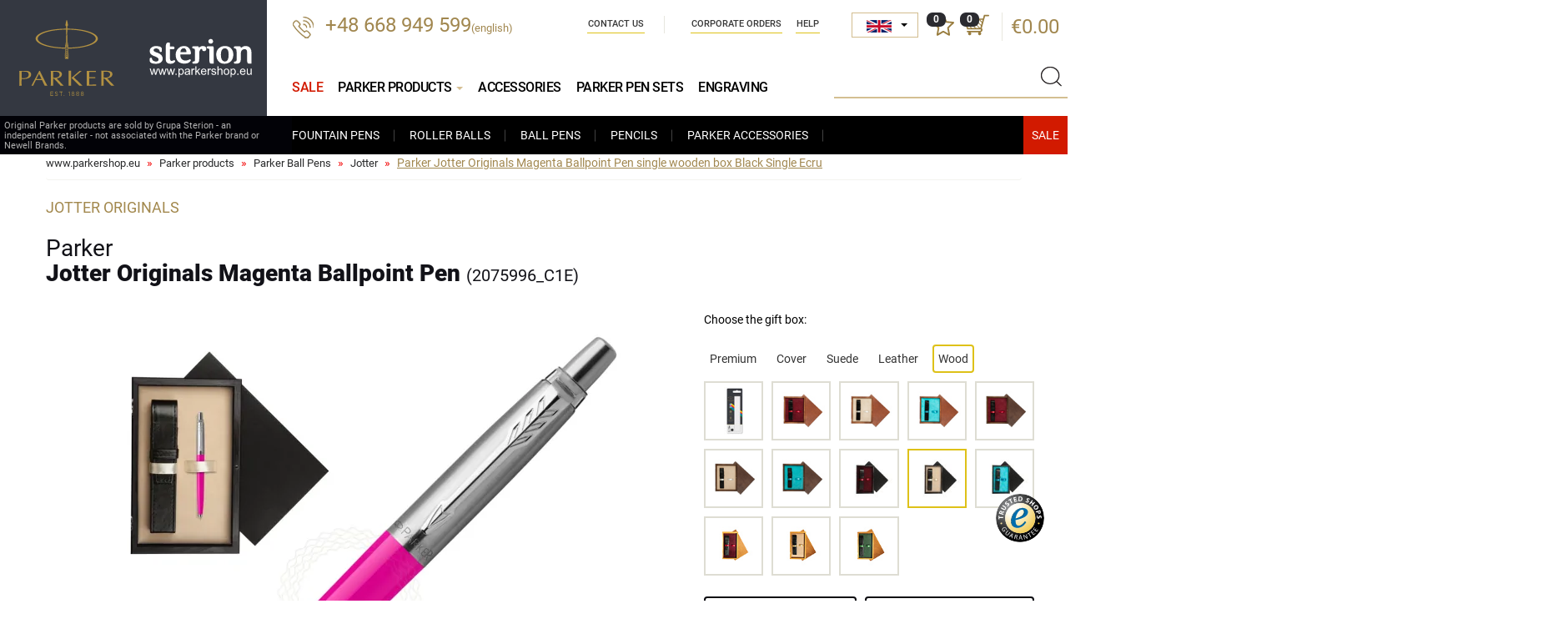

--- FILE ---
content_type: text/html; charset=UTF-8
request_url: https://www.parkershop.eu/prod2360-Parker-Jotter-Originals-Magenta-Ballpoint-Pen_PD_C1E.html
body_size: 17300
content:
<!DOCTYPE html>
<html lang="en">

<head>
    <meta charset="UTF-8">
    <title>Parker Jotter Originals Magenta Ballpoint Pen  single wooden box Black Single Ecru  single wooden box Black Single Ecru 2075996_C1E</title>
    <meta name="keywords" content="Parker Fountain Pens, parker Rollerball Pens, Parker pens, Parker pencils, Parker inks, Parker ink cartridges, Parker Refills" />
    <meta name="description" content="ParkerShop – online store | Grupa Sterion Sp. z o.o.– independent seller. ParkerShop - original Parker products. Parker Fountain Pens, parker Rollerball Pens, Parker pens, Parker pencils, Parker inks, cartridges and Parker refills" />
    <link rel="shortcut icon" href="img/favicon.ico" type="image/x-icon" />
    <link rel="icon" href="img/favicon.ico" type="image/x-icon" />
    <meta http-equiv="X-UA-Compatible" content="IE=edge">
    <meta name="viewport" content="width=device-width, initial-scale=1">


      
  <link type="text/css" property="stylesheet" rel="stylesheet" href="/cache/css/fontsg_5e703093fd801d95d1a01d1adfcca2fbff9bbcc8.css">


        


    <base href="https://www.parkershop.eu/" />
</head>

<body class="lang_en">
<div id="preloader" style="position: fixed;background-color:#fff;top:0px;left:0px;right:0px;bottom:0px; width:100%; height:100%;z-index:1000;"></div>


<div id="wrapper">


    <header>
      <div class="container container-wide">

          <div class="head">

              <div class="logo">
                  <div class="logo-parker"><a href="https://www.parkershop.eu/"><img src="/img/logo.svg" /></a></div>
                  <div class="logo-sterion"><img src="/img/logo3.svg" /></div>
                  <div class="text">Original Parker products are sold by Grupa Sterion - an independent retailer - not associated with the Parker brand or Newell Brands.</div>
              </div>

                <div class="phone">
                                        <a href="tel:+48668949599">+48 668 949 599</a><span style="font-size: small">(english)</span>
                </div>

                <div class="shop-actions">

                    <!--<div class="user">
                        <a href="https://www.parkershop.eu/user/login" class="icon"></a>
                    </div>-->
                    <div class="divlang">
                         <select id="jezykWybor" title="Language" data-style="jezykWybor">
                            <option value="cz"  data-content="<img src='img/cz.png' /> <span>Čeština</span>" class="flag_cz"  >CZ</option>
                            <option value="de"  data-content="<img src='img/de.png' /> <span>Deutsch</span>" class="flag_de"  >DE</option>
                            <option value="en" data-content="<img src='img/en.png' /> <span>English</span>" class="flag_en"  selected="selected" >EN</option>
                            <option value="es"  data-content="<img src='img/es.png' /> <span>Español</span>" class="flag_es"  >ES</option>
                            <option value="fr"  data-content="<img src='img/fr.png' /> <span>Français</span>" class="flag_fr"  >FR</option>
                            <option value="it"  data-content="<img src='img/it.png' /> <span>Italiano</span>" class="flag_it"  >IT</option>
                            <option value="nl"  data-content="<img src='img/nl.png' /> <span>Nederlands</span>" class="flag_nl"  >NL</option>
                            <option value="sk"  data-content="<img src='img/sk.png' /> <span>Slovenčina</span>" class="flag_sk"  >SK</option>
                            <option value="ua"  data-content="<img src='img/ua.png' /> <span>Українська</span>" class="flag_ua"  >UA</option>

                        </select>
                    </div>
                    
                    <div class="favourites">
                        <a class="icon">
                            <span id="ulubioneIlosc">0</span>
                        </a>
                    </div>

                    <div class="basket">

                        <a class="icon">
                            <span>0</span>
                        </a>
                        <div class="price">
                            <a href="https://www.parkershop.eu/cart">€0.00</a>
                        </div>
                        <div id="basketMiniInside">
                        <div class="basket-short">
    <div class="basket-short-inside">
    
    
    
        
        
        <div class="basket-short-title">Your shopping cart is empty</div>
    
    
        
     </div>
</div>                        </div>
                    </div>

                </div>

                <ul class="nav navbar-nav nav-company">
    <li>
        <a href="https://www.parkershop.eu/contact-us">
            Contact Us
        </a>
    </li>
    <li>
        <a href="https://www.parkershop.eu/corporate-orders">
             Corporate orders
        </a>
    </li>
    <li>
        <a href="https://www.parkershop.eu/faq">
            Help
        </a>
    </li>  
    
</ul>



                <div class="clear-right"></div>





                <div class="search">
                    <div class="handler"></div>
                    <form method="get" action="https://www.parkershop.eu/parker-products">
                        <div class="typeahead__container">
                            <div class="typeahead__field">
                                <span class="typeahead__query">
                                    <input class="js-typeahead"
                                           name="query"
                                           type="search" id="search"
                                           autocomplete="off" value="" rel="not found">
                                </span>
                                <button type="submit" class="submit"></button>
                            </div>
                        </div>
                    </form>
                </div>

                
<button type="button" class="navbar-toggle" data-toggle="collapse" data-target=".navbar-collapse">
    <span class="sr-only">Show menu</span>
    <span class="icon-bar"></span><span class="icon-bar"></span><span class="icon-bar"></span>
</button>

<div class="collapse navbar-collapse" role="navigation">
    <ul class="nav navbar-nav nav-header without-heading">
     <li class="  ">
      <a href="https://www.parkershop.eu/parker-sale?page=&order=cena&asc=1" title="Parker Sale"  style="color: #d21a00;">
        Sale
      </a>
    </li>

        <li class="open ">

            <a href="https://www.parkershop.eu/parker-products" class="dropdown-toggle" title="Parker products">
                Parker products <span class="caret"></span>
            </a>

            <ul class="dropdown-menu aktywne">
                <li>
                    <a href="https://www.parkershop.eu/cat3-parker-fountain-pens.html" title="Parker Fountain Pens">
                        Fountain Pens
                    </a>
                </li>
                <li>
                    <a href="https://www.parkershop.eu/cat50-parker-roller-balls.html" title="Parker Roller Balls">
                        Roller Balls
                    </a>
                </li>
                <li>
                    <a href="https://www.parkershop.eu/cat5-parker-ball-pens.html" title="Parker Ball Pens">
                       Ball Pens
                    </a>
                </li>
                <li>
                    <a href="https://www.parkershop.eu/cat17-parker-pencils.html" title="Parker Pencils">
                        Pencils
                    </a>
                </li>
                <li>
                    <a href="https://www.parkershop.eu/cat42-parker-accessories.html" title="Parker Accessories">
                        Parker Accessories
                    </a>
                </li>
                

              <li class="xmass-box">
                <a href="https://www.parkershop.eu/parker-sale?page=&order=cena&asc=1" class="wyprzedaz" title="Sale"></a>
                              </li>
            </ul>
        </li>

        <li class="  ">
            <a href="https://www.parkershop.eu/cat42-parker-accessories.html" title="Parker Accessories">
                Accessories
            </a>


        </li>

        <li class="  ">
            <a href="https://www.parkershop.eu/cat64-parker-pen-sets.html" title="Parker Pen Sets">
                Parker Pen Sets
            </a>
        </li>

        <li class="  ">
            <a href="https://www.parkershop.eu/engraving" title="Engraving Parker pens">
                Engraving
            </a>
        </li>


    </ul>
</div>

            </div>




        </div>
    </header>

    <div id="content">
        
<div class="container">
    <ol class="breadcrumb">
       
     
                 <li>
            <a href="https://www.parkershop.eu">
                www.parkershop.eu
            </a>
        </li>
          
              
       
                
                        
              <li>
                <a href="https://www.parkershop.eu/parker-products" title="Parker products">
                    Parker products
                </a>
             </li>                        
                            
                        
              <li>
                <a href="https://www.parkershop.eu/cat5-parker-ball-pens.html" title="Parker Ball Pens">
                    Parker Ball Pens
                </a>
             </li>                        
                            
                        
              <li>
                <a href="https://www.parkershop.eu/cat40-ball-pens-parker-jotter.html" title="Jotter">
                    Jotter
                </a>
             </li>                        
                            
            
                <li class="active">
                    <span>
                    Parker Jotter Originals Magenta Ballpoint Pen  single wooden box Black Single Ecru
                    </span>
                </li>              
                                  
                            
        
            
            
     
      
    </ol>
</div><script src="cache/js/photoswipe_e53e563c36c29c3260db89ef4028ef8b.js"></script>


<div class="container">

    
    <div class="product" id="product">

<span  itemscope itemtype="http://schema.org/Product">
<meta itemprop="sku" content="2075996_C1E">
<meta itemprop="gtin14" content="3026980759964">
<meta itemprop="image" content="https://www.parkershop.eu/files/zdjecia/produkty_new/2075996_C1E_l.jpg"/>
<meta itemprop="name" content="Parker Jotter Originals Magenta Ballpoint Pen">
<meta itemprop="brand" content="Parker">
<span itemprop="offers" itemscope itemtype="http://schema.org/Offer">
    <meta itemprop="priceCurrency" content="EUR"/>
    <meta itemprop="price" content="24.10">
    <link itemprop="itemCondition" href="http://schema.org/NewCondition"/>
    <link itemprop="availability" href="http://schema.org/InStock"/>
</span>
</span>

	    <div class="row">
	        <div class="col-md-12 col-sm-12">
	            <div class="details">
	                <div class="type">JOTTER Originals</div>
	                <h1>

	                Parker<b> Jotter Originals Magenta Ballpoint Pen <span>(2075996_C1E)</span></b>

	                </h1>
	            </div>
	        </div>
	   </div>

       <div class="row sticky-row">

            <div class="sticky-left">




                <div class="images">

                    <div id="product_images" class="product_images" data-pswp-uid="1">
                     
  <div class="product_images_outer">
        <div class="item image-container" id="gc1"  >

              <div class="top-reviews-wrapper grawer    active " >
         <div class="g_title silver">Engraving on product</div>
         <div class="g_img"><img src="/files/mozliwy-grawer/en/en_silver_29.jpg" /></div>
       </div>
       
       
       

       <a href="files/zdjecia/produkty_new/2075996_C1E_l.jpg" data-size="1500x1378" data-video="">
      <img class="zoom-image" src="/cache/files/2360/p/2075996_C1E_l_762x700.webp" id="g1" width="762" height="700" />
  </a>


      </div>
        <div class="item image-container" id="gc2"  >

       
       
       

       <a href="files/zdjecia/galeria/g_C1E_1_b.jpg" data-size="700x700" data-video="">
      <img class="zoom-image" src="/cache/files/2360/g/g_C1E_1_b_762x700.webp" id="g2" width="762" height="700" />
  </a>


      </div>
        <div class="item image-container" id="gc3"  >

       
       
       

       <a href="files/zdjecia/movies/poster/PARKER_Jotter_Originals.jpg" data-size="1065x978" data-video="https://www.parkershop.eu/files/zdjecia/movies/720p/PARKER_Jotter_Originals.mp4">
      <img class="zoom-image-video" src="/cache/files/2360/movies/poster/PARKER_Jotter_Originals_762x700.webp" id="g3" width="762" height="700"  />
  </a>


      </div>
        <div class="item image-container" id="gc4"  style="display:none"  >

       
       
       

       <a href="files/zdjecia/galeria/g_C1E_2_b.jpg" data-size="700x700" data-video="">
      <img class="zoom-image" src="/cache/files/2360/g/g_C1E_2_b_762x700.webp" id="g4" width="762" height="700" />
  </a>


      </div>
        <div class="item image-container" id="gc5"  style="display:none"  >

       
       
       

       <a href="files/zdjecia/galeria/g_C1E_3_b.jpg" data-size="700x700" data-video="">
      <img class="zoom-image" src="/cache/files/2360/g/g_C1E_3_b_762x700.webp" id="g5" width="762" height="700" />
  </a>


      </div>
    </div>
    <div class="image-container-more " data-off="less" data-on="more"> more</div>
                     </div>

                  


                            <div class="image">
                            	<div class="icons-wrapper">
		                             		                                <div class="ico_grawer">

		                                  <img class="ttip" data-placement="right" data-toggle="tooltip"  src="img/ico_zoom.png" alt="Zoom" title="Zoom" />

		                                    		                                    <img class="ttip" data-placement="right" data-toggle="tooltip"  src="img/ico_grawer.png" alt="easy to engrave" title="easy to engrave" />
		                                    
		                                    

		                                </div>
		                             
		                              <div class="icons">


		                                		                                <div class="ico"><img src="img/dla-niej.png"  class="ttip" data-toggle="tooltip" data-placement="right" title="For Her" alt="" /></div>
		                                		                                		                                		                                <div class="ico"><img src="img/dla-dziecka.png" class="ttip" data-toggle="tooltip" data-placement="right" title="For Kids" alt="" /></div>
		                                		                            </div>
                             	</div>

                            </div>

                            <div class="clearfix"></div>







                </div>
                                <div class="produkt-grawer-short products-row is-expander podimg">
                   <h3>See what the engraving looks like on a Parker pen or pencil.</h3>
                     <div class="pswp-gallery"  data-pswp-uid="2">
                    

                      
                                                                         
                             <div class="item col-md-4 col-sm-4 col-xs-6 col-xx-6 product-column" id="gc2_1">
                                   <div class="product-list-item">
                                   <div class="thumb_img">
                                     <a href="files/zdjecia/grawery/img_8813_691c410b81361_b.jpg" rel="gal1" data-size="1500x2000">
                                     <img class="lazy" data-src="/cache/files/2360/gw/img_8813_691c410b81361_s_266x177.webp" alt="" />
                                     </a>
                                   </div>
                                                                </div>
                           </div>

                      

                    

                      
                                                                         
                             <div class="item col-md-4 col-sm-4 col-xs-6 col-xx-6 product-column" id="gc2_2">
                                   <div class="product-list-item">
                                   <div class="thumb_img">
                                     <a href="files/zdjecia/grawery/nowegrawery_167_5ed784fbd15a4_b.jpg" rel="gal2" data-size="1500x1000">
                                     <img class="lazy" data-src="/cache/files/2360/gw/nowegrawery_167_5ed784fbd15a4_s_266x177.webp" alt="" />
                                     </a>
                                   </div>
                                                                </div>
                           </div>

                      

                    

                      
                                                                         
                             <div class="item col-md-4 col-sm-4 col-xs-6 col-xx-6 product-column" id="gc2_3">
                                   <div class="product-list-item">
                                   <div class="thumb_img">
                                     <a href="files/zdjecia/grawery/nowegrawery_21_5ebd315febc81_b.jpg" rel="gal3" data-size="1500x1000">
                                     <img class="lazy" data-src="/cache/files/2360/gw/nowegrawery_21_5ebd315febc81_s_266x177.webp" alt="" />
                                     </a>
                                   </div>
                                                                </div>
                           </div>

                      

                                      </div>


   <div class="clearfix"></div>
                    <div class="wiecej"><a  class="przykladowyGrawerHref" href="prod2360-Parker-Parker-Jotter-Originals-Magenta-Ballpoint-Pen_PD_C1E.html#grawery" title="Sample engravings" aria-controls="grawery" data-toggle="tab" >See more engravings</a></div>
                  </div>
                            </div>

            <div class="sticky-right">

                <div class="details">


                                       <div class="addons-info">
                          Choose the gift box:
                    </div>


                                               
                                                     
                                
                                                                            

                                                    
                                

                                                    
                                

                                                    
                                

                                                    
                                

                                                    
                                

                                                    
                                

                                                    
                                
                                                                            

                                                    
                                
                                                                            

                                                    
                                
                                                                            

                                                    
                                
                                                                            

                                                    
                                
                                                                            

                                                    
                                
                                                                            

                                                    
                                
                                                                            

                                                    
                                
                                                                            

                                                    
                                
                                                                            

                                                    
                                
                                                                            

                                                    
                                
                                                                            

                                                    
                                
                                                                            

                                                    
                                
                                                                            

                                                    
                                
                                                                            

                                                    
                                
                                                                            

                                                    
                                
                                                                            

                                                    
                                
                                                                            

                                                    
                                
                                                                            

                                                    
                                
                                                                            

                                                    
                                
                                                                            

                                                    
                                

                                                                                            




                                
                                

                                                    
                                

                                                    
                                

                                                    
                                

                                                    
                                

                                                    
                                

                                                    
                                

                                                    
                                

                                                    
                                

                                                    
                                

                                                    
                                

                                                    
                                

                                                    
                                

                    


                     



                      <div class="addons flex flex-space">

                                                             <div class="addons-list">


                                  <ul class="nav nav-pills mb-3 " id="pills-tab" role="tablist">
                                    
                                      

                                                                              

                                                                                  <li class="nav-item pills-premium  ">
                                              <a href="#premium" aria-controls="premium" data-toggle="tab">
                                                  Premium
                                              </a>
                                          </li>
                                                                              

                                                                                  <li class="nav-item pills-obwoluta  ">
                                              <a href="#obwoluta" aria-controls="obwoluta" data-toggle="tab">
                                                  Cover
                                              </a>
                                          </li>
                                                                              

                                                                                  <li class="nav-item pills-zamsz  ">
                                              <a href="#zamsz" aria-controls="zamsz" data-toggle="tab">
                                                  Suede
                                              </a>
                                          </li>
                                                                              

                                                                                  <li class="nav-item pills-skora  ">
                                              <a href="#skora" aria-controls="skora" data-toggle="tab">
                                                  Leather
                                              </a>
                                          </li>
                                                                              

                                                                                  <li class="nav-item pills-drewno  active  ">
                                              <a href="#drewno" aria-controls="drewno" data-toggle="tab">
                                                  Wood
                                              </a>
                                          </li>
                                                                              

                                                                              

                                                                                                                 

                                  </ul>

                                  <div class="tab-content">
                                  

                                                                          <div role="tabpanel" class="tab-pane fade  " id="premium">
                                                                                        

                                              
                                             
                                                 <div class="thumb ">
                                                  <div class="thumb-inside">
                                                        <div class="hidden nr_katalogowy_prod">2075996_BLR01</div>
                                                        <div class="hidden nr_katalogowy">BLR01</div>
                                                        <div class="hidden nazwa">Parker<b> Jotter Originals Magenta Ballpoint Pen in hangsell</b></div>
                                                        <div class="hidden cena">8.30</div>
                                                        <div class="hidden cenaRynkowa">10.30</div>
                                                        <div class="hidden cenaOszczedzasz">2</div>
                                                        <div class="hidden symbol">PA BLR01</div>
                                                        <div class="hidden id">29</div>
                                                        <div class="hidden big">files/zdjecia/produkty_new/2075996_BLR01_b.jpg</div>
                                                        <div class="hidden puste"></div>
                                                        <div class="hidden cenaMin30d">8.30</div>
                                                        <div class="hidden blokada_tabliczka">1</div>

                                                        
  
                                                        

                                                                                                                                                                          
                                                        <img src=" files/zdjecia/pudelka/PA_BLR01_m.jpg " width="57" height="57" data-img="files/zdjecia/pudelka/PA_BLR01_m.jpg" data-prod-img="/cache/files/2360/g/g_2075996_BLR01_2_b_80x80.jpg" rel="" alt="Hangsell" title="Hangsell" />
                                                    </div>
                                                 </div>
                                             
                                                                                        

                                              
                                             
                                                 <div class="thumb ">
                                                  <div class="thumb-inside">
                                                        <div class="hidden nr_katalogowy_prod">2075996_2196931</div>
                                                        <div class="hidden nr_katalogowy">2196931</div>
                                                        <div class="hidden nazwa">Parker<b> Jotter Originals Magenta Ballpoint Pen in gift box with notebook</b></div>
                                                        <div class="hidden cena">28.60</div>
                                                        <div class="hidden cenaRynkowa">30.60</div>
                                                        <div class="hidden cenaOszczedzasz">2</div>
                                                        <div class="hidden symbol">PA 2196931</div>
                                                        <div class="hidden id">24</div>
                                                        <div class="hidden big">files/zdjecia/produkty_new/2075996_2196931_b.jpg</div>
                                                        <div class="hidden puste"></div>
                                                        <div class="hidden cenaMin30d">27.00</div>
                                                        <div class="hidden blokada_tabliczka"></div>

                                                        
  
                                                        

                                                                                                                                                                          
                                                        <img src=" files/zdjecia/pudelka/PA_2196931_m.jpg " width="57" height="57" data-img="files/zdjecia/pudelka/PA_2196931_m.jpg" data-prod-img="/cache/files/2360/g/g_2075996_2196931_2_b_80x80.jpg" rel="" alt="Parker gift box with notebook" title="Parker gift box with notebook" />
                                                    </div>
                                                 </div>
                                             
                                                                                        

                                              
                                             
                                                 <div class="thumb ">
                                                  <div class="thumb-inside">
                                                        <div class="hidden nr_katalogowy_prod">2075996_P-PUDELKO</div>
                                                        <div class="hidden nr_katalogowy">P-PUDELKO</div>
                                                        <div class="hidden nazwa">Parker<b> Jotter Originals Magenta Ballpoint Pen in Parker Prestige Gift Box Black Inside</b></div>
                                                        <div class="hidden cena">21.40</div>
                                                        <div class="hidden cenaRynkowa">23.40</div>
                                                        <div class="hidden cenaOszczedzasz">2</div>
                                                        <div class="hidden symbol">PA P-PUDELKO</div>
                                                        <div class="hidden id">98</div>
                                                        <div class="hidden big">files/zdjecia/produkty_new/2075996_P-PUDELKO_b.jpg</div>
                                                        <div class="hidden puste"></div>
                                                        <div class="hidden cenaMin30d">19.90</div>
                                                        <div class="hidden blokada_tabliczka"></div>

                                                        
  
                                                        

                                                                                                                                                                          
                                                        <img src=" files/zdjecia/pudelka/PA_P-PUDELKO_m.jpg " width="57" height="57" data-img="files/zdjecia/pudelka/PA_P-PUDELKO_m.jpg" data-prod-img="/cache/files/2360/g/g_2075996_P-PUDELKO_2_b_80x80.jpg" rel="" alt="Parker Prestige Gift Box Black Inside" title="Parker Prestige Gift Box Black Inside" />
                                                    </div>
                                                 </div>
                                             
                                                                                        

                                              
                                             
                                                 <div class="thumb ">
                                                  <div class="thumb-inside">
                                                        <div class="hidden nr_katalogowy_prod">2075996_2102172</div>
                                                        <div class="hidden nr_katalogowy">2102172</div>
                                                        <div class="hidden nazwa">Parker<b> Jotter Originals Magenta Ballpoint Pen in original Parker Prestige box</b></div>
                                                        <div class="hidden cena">15.00</div>
                                                        <div class="hidden cenaRynkowa">17.00</div>
                                                        <div class="hidden cenaOszczedzasz">2</div>
                                                        <div class="hidden symbol">PA 2102172</div>
                                                        <div class="hidden id">165</div>
                                                        <div class="hidden big">files/zdjecia/produkty_new/2075996_2102172_b.jpg</div>
                                                        <div class="hidden puste"></div>
                                                        <div class="hidden cenaMin30d">13.40</div>
                                                        <div class="hidden blokada_tabliczka"></div>

                                                        
  
                                                        

                                                                                                                                                                          
                                                        <img src=" files/zdjecia/pudelka/PA_2102172_m.jpg " width="57" height="57" data-img="files/zdjecia/pudelka/PA_2102172_m.jpg" data-prod-img="/cache/files/2360/g/g_2075996_2102172_2_b_80x80.jpg" rel="" alt="Gift Box Parker Prestige" title="Gift Box Parker Prestige" />
                                                    </div>
                                                 </div>
                                             
                                                                                        

                                              
                                             
                                                 <div class="thumb ">
                                                  <div class="thumb-inside">
                                                        <div class="hidden nr_katalogowy_prod">2075996_2195847</div>
                                                        <div class="hidden nr_katalogowy">2195847</div>
                                                        <div class="hidden nazwa">Parker<b> Jotter Originals Magenta Ballpoint Pen in original Parker box, closed case</b></div>
                                                        <div class="hidden cena">41.50</div>
                                                        <div class="hidden cenaRynkowa">43.50</div>
                                                        <div class="hidden cenaOszczedzasz">2</div>
                                                        <div class="hidden symbol">PA 2195847</div>
                                                        <div class="hidden id">168</div>
                                                        <div class="hidden big">files/zdjecia/produkty_new/2075996_2195847_b.jpg</div>
                                                        <div class="hidden puste"></div>
                                                        <div class="hidden cenaMin30d">39.90</div>
                                                        <div class="hidden blokada_tabliczka"></div>

                                                        
  
                                                        

                                                                                                                                                                          
                                                        <img src=" files/zdjecia/pudelka/PA_2195847_m.jpg " width="57" height="57" data-img="files/zdjecia/pudelka/PA_2195847_m.jpg" data-prod-img="/cache/files/2360/g/g_2075996_2195847_2_b_80x80.jpg" rel="" alt="Original Parker box, closed case" title="Original Parker box, closed case" />
                                                    </div>
                                                 </div>
                                             
                                                                                        

                                              
                                             
                                                 <div class="thumb ">
                                                  <div class="thumb-inside">
                                                        <div class="hidden nr_katalogowy_prod">2075996_2195848</div>
                                                        <div class="hidden nr_katalogowy">2195848</div>
                                                        <div class="hidden nazwa">Parker<b> Jotter Originals Magenta Ballpoint Pen in original Parker box, slide-out case</b></div>
                                                        <div class="hidden cena">26.90</div>
                                                        <div class="hidden cenaRynkowa">28.90</div>
                                                        <div class="hidden cenaOszczedzasz">2</div>
                                                        <div class="hidden symbol">PA 2195848</div>
                                                        <div class="hidden id">169</div>
                                                        <div class="hidden big">files/zdjecia/produkty_new/2075996_2195848_b.jpg</div>
                                                        <div class="hidden puste"></div>
                                                        <div class="hidden cenaMin30d">25.30</div>
                                                        <div class="hidden blokada_tabliczka"></div>

                                                        
  
                                                        

                                                                                                                                                                          
                                                        <img src=" files/zdjecia/pudelka/PA_2195848_m.jpg " width="57" height="57" data-img="files/zdjecia/pudelka/PA_2195848_m.jpg" data-prod-img="/cache/files/2360/g/g_2075996_2195848_2_b_80x80.jpg" rel="" alt="Original Parker box, slide-out case
" title="Original Parker box, slide-out case
" />
                                                    </div>
                                                 </div>
                                             
                                                                                </div>
                                                                          <div role="tabpanel" class="tab-pane fade   in active " id="drewno">
                                                                                        

                                              
                                             
                                                 <div class="thumb ">
                                                  <div class="thumb-inside">
                                                        <div class="hidden nr_katalogowy_prod">2075996_BLR01</div>
                                                        <div class="hidden nr_katalogowy">BLR01</div>
                                                        <div class="hidden nazwa">Parker<b> Jotter Originals Magenta Ballpoint Pen in hangsell</b></div>
                                                        <div class="hidden cena">8.30</div>
                                                        <div class="hidden cenaRynkowa">10.30</div>
                                                        <div class="hidden cenaOszczedzasz">2</div>
                                                        <div class="hidden symbol">PA BLR01</div>
                                                        <div class="hidden id">29</div>
                                                        <div class="hidden big">files/zdjecia/produkty_new/2075996_BLR01_b.jpg</div>
                                                        <div class="hidden puste"></div>
                                                        <div class="hidden cenaMin30d">8.30</div>
                                                        <div class="hidden blokada_tabliczka">1</div>

                                                        
  
                                                        

                                                                                                                                                                          
                                                        <img src=" files/zdjecia/pudelka/PA_BLR01_m.jpg " width="57" height="57" data-img="files/zdjecia/pudelka/PA_BLR01_m.jpg" data-prod-img="/cache/files/2360/g/g_2075996_BLR01_2_b_80x80.jpg" rel="" alt="Hangsell" title="Hangsell" />
                                                    </div>
                                                 </div>
                                             
                                                                                        

                                              
                                             
                                                 <div class="thumb ">
                                                  <div class="thumb-inside">
                                                        <div class="hidden nr_katalogowy_prod">2075996_M1B</div>
                                                        <div class="hidden nr_katalogowy">M1B</div>
                                                        <div class="hidden nazwa">Parker<b> Jotter Originals Magenta Ballpoint Pen  single wooden box Mahogany Single Maroon</b></div>
                                                        <div class="hidden cena">24.10</div>
                                                        <div class="hidden cenaRynkowa">26.10</div>
                                                        <div class="hidden cenaOszczedzasz">2</div>
                                                        <div class="hidden symbol">PA M1B</div>
                                                        <div class="hidden id">40</div>
                                                        <div class="hidden big">files/zdjecia/produkty_new/2075996_M1B_b.jpg</div>
                                                        <div class="hidden puste"></div>
                                                        <div class="hidden cenaMin30d">22.60</div>
                                                        <div class="hidden blokada_tabliczka"></div>

                                                        
  
                                                        

                                                                                                                                                                          
                                                        <img src=" files/zdjecia/pudelka/PA_M1B_m.jpg " width="57" height="57" data-img="files/zdjecia/pudelka/PA_M1B_m.jpg" data-prod-img="" rel="" alt="Single Wooden Box Mahoń Maroon" title="Single Wooden Box Mahoń Maroon" />
                                                    </div>
                                                 </div>
                                             
                                                                                        

                                              
                                             
                                                 <div class="thumb ">
                                                  <div class="thumb-inside">
                                                        <div class="hidden nr_katalogowy_prod">2075996_M1E</div>
                                                        <div class="hidden nr_katalogowy">M1E</div>
                                                        <div class="hidden nazwa">Parker<b> Jotter Originals Magenta Ballpoint Pen  single wooden box  Mahogany Single Ecru</b></div>
                                                        <div class="hidden cena">24.10</div>
                                                        <div class="hidden cenaRynkowa">26.10</div>
                                                        <div class="hidden cenaOszczedzasz">2</div>
                                                        <div class="hidden symbol">PA M1E</div>
                                                        <div class="hidden id">41</div>
                                                        <div class="hidden big">files/zdjecia/produkty_new/2075996_M1E_b.jpg</div>
                                                        <div class="hidden puste"></div>
                                                        <div class="hidden cenaMin30d">22.50</div>
                                                        <div class="hidden blokada_tabliczka"></div>

                                                        
  
                                                        

                                                                                                                                                                          
                                                        <img src=" files/zdjecia/pudelka/PA_M1E_m.jpg " width="57" height="57" data-img="files/zdjecia/pudelka/PA_M1E_m.jpg" data-prod-img="/cache/files/2360/g/g_2075996_M1E_2_b_80x80.jpg" rel="" alt="Single Wooden Box Mahoń Ecru" title="Single Wooden Box Mahoń Ecru" />
                                                    </div>
                                                 </div>
                                             
                                                                                        

                                              
                                             
                                                 <div class="thumb ">
                                                  <div class="thumb-inside">
                                                        <div class="hidden nr_katalogowy_prod">2075996_M1T</div>
                                                        <div class="hidden nr_katalogowy">M1T</div>
                                                        <div class="hidden nazwa">Parker<b> Jotter Originals Magenta Ballpoint Pen  single wooden box  Mahogany Single Turquoise </b></div>
                                                        <div class="hidden cena">24.10</div>
                                                        <div class="hidden cenaRynkowa">26.10</div>
                                                        <div class="hidden cenaOszczedzasz">2</div>
                                                        <div class="hidden symbol">PA M1T</div>
                                                        <div class="hidden id">42</div>
                                                        <div class="hidden big">files/zdjecia/produkty_new/2075996_M1T_b.jpg</div>
                                                        <div class="hidden puste"></div>
                                                        <div class="hidden cenaMin30d">22.50</div>
                                                        <div class="hidden blokada_tabliczka"></div>

                                                        
  
                                                        

                                                                                                                                                                          
                                                        <img src=" files/zdjecia/pudelka/PA_M1T_m.jpg " width="57" height="57" data-img="files/zdjecia/pudelka/PA_M1T_m.jpg" data-prod-img="/cache/files/2360/g/g_2075996_M1T_2_b_80x80.jpg" rel="" alt="Single Wooden Box Mahoń Turquoise" title="Single Wooden Box Mahoń Turquoise" />
                                                    </div>
                                                 </div>
                                             
                                                                                        

                                              
                                             
                                                 <div class="thumb ">
                                                  <div class="thumb-inside">
                                                        <div class="hidden nr_katalogowy_prod">2075996_W1B</div>
                                                        <div class="hidden nr_katalogowy">W1B</div>
                                                        <div class="hidden nazwa">Parker<b> Jotter Originals Magenta Ballpoint Pen  single wooden box  Wenge Single Maroon</b></div>
                                                        <div class="hidden cena">24.10</div>
                                                        <div class="hidden cenaRynkowa">26.10</div>
                                                        <div class="hidden cenaOszczedzasz">2</div>
                                                        <div class="hidden symbol">PA W1B</div>
                                                        <div class="hidden id">46</div>
                                                        <div class="hidden big">files/zdjecia/produkty_new/2075996_W1B_b.jpg</div>
                                                        <div class="hidden puste"></div>
                                                        <div class="hidden cenaMin30d">22.60</div>
                                                        <div class="hidden blokada_tabliczka"></div>

                                                        
  
                                                        

                                                                                                                                                                          
                                                        <img src=" files/zdjecia/pudelka/PA_W1B_m.jpg " width="57" height="57" data-img="files/zdjecia/pudelka/PA_W1B_m.jpg" data-prod-img="" rel="" alt="Single Wooden Box Wenge Maroon" title="Single Wooden Box Wenge Maroon" />
                                                    </div>
                                                 </div>
                                             
                                                                                        

                                              
                                             
                                                 <div class="thumb ">
                                                  <div class="thumb-inside">
                                                        <div class="hidden nr_katalogowy_prod">2075996_W1E</div>
                                                        <div class="hidden nr_katalogowy">W1E</div>
                                                        <div class="hidden nazwa">Parker<b> Jotter Originals Magenta Ballpoint Pen  single wooden box  Wenge Single Ecru</b></div>
                                                        <div class="hidden cena">24.10</div>
                                                        <div class="hidden cenaRynkowa">26.10</div>
                                                        <div class="hidden cenaOszczedzasz">2</div>
                                                        <div class="hidden symbol">PA W1E</div>
                                                        <div class="hidden id">47</div>
                                                        <div class="hidden big">files/zdjecia/produkty_new/2075996_W1E_b.jpg</div>
                                                        <div class="hidden puste"></div>
                                                        <div class="hidden cenaMin30d">22.50</div>
                                                        <div class="hidden blokada_tabliczka"></div>

                                                        
  
                                                        

                                                                                                                                                                          
                                                        <img src=" files/zdjecia/pudelka/PA_W1E_m.jpg " width="57" height="57" data-img="files/zdjecia/pudelka/PA_W1E_m.jpg" data-prod-img="" rel="" alt="Single Wooden Box Wenge Ecru" title="Single Wooden Box Wenge Ecru" />
                                                    </div>
                                                 </div>
                                             
                                                                                        

                                              
                                             
                                                 <div class="thumb ">
                                                  <div class="thumb-inside">
                                                        <div class="hidden nr_katalogowy_prod">2075996_W1T</div>
                                                        <div class="hidden nr_katalogowy">W1T</div>
                                                        <div class="hidden nazwa">Parker<b> Jotter Originals Magenta Ballpoint Pen  single wooden box  Wenge Single Turquoise </b></div>
                                                        <div class="hidden cena">24.10</div>
                                                        <div class="hidden cenaRynkowa">26.10</div>
                                                        <div class="hidden cenaOszczedzasz">2</div>
                                                        <div class="hidden symbol">PA W1T</div>
                                                        <div class="hidden id">48</div>
                                                        <div class="hidden big">files/zdjecia/produkty_new/2075996_W1T_b.jpg</div>
                                                        <div class="hidden puste"></div>
                                                        <div class="hidden cenaMin30d">22.50</div>
                                                        <div class="hidden blokada_tabliczka"></div>

                                                        
  
                                                        

                                                                                                                                                                          
                                                        <img src=" files/zdjecia/pudelka/PA_W1T_m.jpg " width="57" height="57" data-img="files/zdjecia/pudelka/PA_W1T_m.jpg" data-prod-img="" rel="" alt="Single Wooden Box Wenge Turquoise" title="Single Wooden Box Wenge Turquoise" />
                                                    </div>
                                                 </div>
                                             
                                                                                        

                                              
                                             
                                                 <div class="thumb ">
                                                  <div class="thumb-inside">
                                                        <div class="hidden nr_katalogowy_prod">2075996_C1B</div>
                                                        <div class="hidden nr_katalogowy">C1B</div>
                                                        <div class="hidden nazwa">Parker<b> Jotter Originals Magenta Ballpoint Pen  single wooden box  Black Single Maroon</b></div>
                                                        <div class="hidden cena">24.10</div>
                                                        <div class="hidden cenaRynkowa">26.10</div>
                                                        <div class="hidden cenaOszczedzasz">2</div>
                                                        <div class="hidden symbol">PA C1B</div>
                                                        <div class="hidden id">52</div>
                                                        <div class="hidden big">files/zdjecia/produkty_new/2075996_C1B_b.jpg</div>
                                                        <div class="hidden puste"></div>
                                                        <div class="hidden cenaMin30d">22.60</div>
                                                        <div class="hidden blokada_tabliczka"></div>

                                                        
  
                                                        

                                                                                                                                                                          
                                                        <img src=" files/zdjecia/pudelka/PA_C1B_m.jpg " width="57" height="57" data-img="files/zdjecia/pudelka/PA_C1B_m.jpg" data-prod-img="" rel="" alt="Single Wooden Box Black Maroon" title="Single Wooden Box Black Maroon" />
                                                    </div>
                                                 </div>
                                             
                                                                                        

                                              
                                             
                                                 <div class="thumb  active ">
                                                  <div class="thumb-inside">
                                                        <div class="hidden nr_katalogowy_prod">2075996_C1E</div>
                                                        <div class="hidden nr_katalogowy">C1E</div>
                                                        <div class="hidden nazwa">Parker<b> Jotter Originals Magenta Ballpoint Pen  single wooden box Black Single Ecru</b></div>
                                                        <div class="hidden cena">24.10</div>
                                                        <div class="hidden cenaRynkowa">26.10</div>
                                                        <div class="hidden cenaOszczedzasz">2</div>
                                                        <div class="hidden symbol">PA C1E</div>
                                                        <div class="hidden id">53</div>
                                                        <div class="hidden big">files/zdjecia/produkty_new/2075996_C1E_b.jpg</div>
                                                        <div class="hidden puste"></div>
                                                        <div class="hidden cenaMin30d">22.50</div>
                                                        <div class="hidden blokada_tabliczka"></div>

                                                        
  
                                                        

                                                                                                                                                                          
                                                        <img src=" files/zdjecia/pudelka/PA_C1E_m.jpg " width="57" height="57" data-img="files/zdjecia/pudelka/PA_C1E_m.jpg" data-prod-img="" rel="" alt="Single Wooden Box Black Ecru" title="Single Wooden Box Black Ecru" />
                                                    </div>
                                                 </div>
                                             
                                                                                        

                                              
                                             
                                                 <div class="thumb ">
                                                  <div class="thumb-inside">
                                                        <div class="hidden nr_katalogowy_prod">2075996_C1T</div>
                                                        <div class="hidden nr_katalogowy">C1T</div>
                                                        <div class="hidden nazwa">Parker<b> Jotter Originals Magenta Ballpoint Pen  single wooden box  Black Single Turquoise</b></div>
                                                        <div class="hidden cena">24.10</div>
                                                        <div class="hidden cenaRynkowa">26.10</div>
                                                        <div class="hidden cenaOszczedzasz">2</div>
                                                        <div class="hidden symbol">PA C1T</div>
                                                        <div class="hidden id">54</div>
                                                        <div class="hidden big">files/zdjecia/produkty_new/2075996_C1T_b.jpg</div>
                                                        <div class="hidden puste"></div>
                                                        <div class="hidden cenaMin30d">22.50</div>
                                                        <div class="hidden blokada_tabliczka"></div>

                                                        
  
                                                        

                                                                                                                                                                          
                                                        <img src=" files/zdjecia/pudelka/PA_C1T_m.jpg " width="57" height="57" data-img="files/zdjecia/pudelka/PA_C1T_m.jpg" data-prod-img="" rel="" alt="Single Wooden Box Black Turquoise" title="Single Wooden Box Black Turquoise" />
                                                    </div>
                                                 </div>
                                             
                                                                                        

                                              
                                             
                                                 <div class="thumb ">
                                                  <div class="thumb-inside">
                                                        <div class="hidden nr_katalogowy_prod">2075996_H1B</div>
                                                        <div class="hidden nr_katalogowy">H1B</div>
                                                        <div class="hidden nazwa">Parker<b> Jotter Originals Magenta Ballpoint Pen  single wooden box Honey Single Maroon</b></div>
                                                        <div class="hidden cena">24.10</div>
                                                        <div class="hidden cenaRynkowa">26.10</div>
                                                        <div class="hidden cenaOszczedzasz">2</div>
                                                        <div class="hidden symbol">PA H1B</div>
                                                        <div class="hidden id">252</div>
                                                        <div class="hidden big">files/zdjecia/produkty_new/2075996_H1B_b.jpg</div>
                                                        <div class="hidden puste"></div>
                                                        <div class="hidden cenaMin30d">22.60</div>
                                                        <div class="hidden blokada_tabliczka"></div>

                                                        
  
                                                        

                                                                                                                                                                          
                                                        <img src=" files/zdjecia/pudelka/PA_H1B_m.jpg " width="57" height="57" data-img="files/zdjecia/pudelka/PA_H1B_m.jpg" data-prod-img="/cache/files/2360/g/g_2075996_H1B_2_b_80x80.jpg" rel="" alt="Single wooden box Honey Single Maroon" title="Single wooden box Honey Single Maroon" />
                                                    </div>
                                                 </div>
                                             
                                                                                        

                                              
                                             
                                                 <div class="thumb ">
                                                  <div class="thumb-inside">
                                                        <div class="hidden nr_katalogowy_prod">2075996_H1E</div>
                                                        <div class="hidden nr_katalogowy">H1E</div>
                                                        <div class="hidden nazwa">Parker<b> Jotter Originals Magenta Ballpoint Pen  single wooden box Honey Single Ecru</b></div>
                                                        <div class="hidden cena">24.10</div>
                                                        <div class="hidden cenaRynkowa">26.10</div>
                                                        <div class="hidden cenaOszczedzasz">2</div>
                                                        <div class="hidden symbol">PA H1E</div>
                                                        <div class="hidden id">253</div>
                                                        <div class="hidden big">files/zdjecia/produkty_new/2075996_H1E_b.jpg</div>
                                                        <div class="hidden puste"></div>
                                                        <div class="hidden cenaMin30d">22.50</div>
                                                        <div class="hidden blokada_tabliczka"></div>

                                                        
  
                                                        

                                                                                                                                                                          
                                                        <img src=" files/zdjecia/pudelka/PA_H1E_m.jpg " width="57" height="57" data-img="files/zdjecia/pudelka/PA_H1E_m.jpg" data-prod-img="/cache/files/2360/g/g_2075996_H1E_2_b_80x80.jpg" rel="" alt="Single wooden box Honey Single Ecru" title="Single wooden box Honey Single Ecru" />
                                                    </div>
                                                 </div>
                                             
                                                                                        

                                              
                                             
                                                 <div class="thumb ">
                                                  <div class="thumb-inside">
                                                        <div class="hidden nr_katalogowy_prod">2075996_H1Z</div>
                                                        <div class="hidden nr_katalogowy">H1Z</div>
                                                        <div class="hidden nazwa">Parker<b> Jotter Originals Magenta Ballpoint Pen  single wooden box Honey Single Green</b></div>
                                                        <div class="hidden cena">24.10</div>
                                                        <div class="hidden cenaRynkowa">26.10</div>
                                                        <div class="hidden cenaOszczedzasz">2</div>
                                                        <div class="hidden symbol">PA H1Z</div>
                                                        <div class="hidden id">254</div>
                                                        <div class="hidden big">files/zdjecia/produkty_new/2075996_H1Z_b.jpg</div>
                                                        <div class="hidden puste"></div>
                                                        <div class="hidden cenaMin30d">22.50</div>
                                                        <div class="hidden blokada_tabliczka"></div>

                                                        
  
                                                        

                                                                                                                                                                          
                                                        <img src=" files/zdjecia/pudelka/PA_H1Z_m.jpg " width="57" height="57" data-img="files/zdjecia/pudelka/PA_H1Z_m.jpg" data-prod-img="/cache/files/2360/g/g_2075996_H1Z_2_b_80x80.jpg" rel="" alt="Single wooden box Honey Single Green" title="Single wooden box Honey Single Green" />
                                                    </div>
                                                 </div>
                                             
                                                                                </div>
                                                                          <div role="tabpanel" class="tab-pane fade  " id="obwoluta">
                                                                                        

                                              
                                             
                                                 <div class="thumb ">
                                                  <div class="thumb-inside">
                                                        <div class="hidden nr_katalogowy_prod">2075996_BLR01</div>
                                                        <div class="hidden nr_katalogowy">BLR01</div>
                                                        <div class="hidden nazwa">Parker<b> Jotter Originals Magenta Ballpoint Pen in hangsell</b></div>
                                                        <div class="hidden cena">8.30</div>
                                                        <div class="hidden cenaRynkowa">10.30</div>
                                                        <div class="hidden cenaOszczedzasz">2</div>
                                                        <div class="hidden symbol">PA BLR01</div>
                                                        <div class="hidden id">29</div>
                                                        <div class="hidden big">files/zdjecia/produkty_new/2075996_BLR01_b.jpg</div>
                                                        <div class="hidden puste"></div>
                                                        <div class="hidden cenaMin30d">8.30</div>
                                                        <div class="hidden blokada_tabliczka">1</div>

                                                        
  
                                                        

                                                                                                                                                                          
                                                        <img src=" files/zdjecia/pudelka/PA_BLR01_m.jpg " width="57" height="57" data-img="files/zdjecia/pudelka/PA_BLR01_m.jpg" data-prod-img="/cache/files/2360/g/g_2075996_BLR01_2_b_80x80.jpg" rel="" alt="Hangsell" title="Hangsell" />
                                                    </div>
                                                 </div>
                                             
                                                                                        

                                              
                                             
                                                 <div class="thumb ">
                                                  <div class="thumb-inside">
                                                        <div class="hidden nr_katalogowy_prod">2075996_jotter</div>
                                                        <div class="hidden nr_katalogowy">jotter</div>
                                                        <div class="hidden nazwa">Parker<b> Jotter Originals Magenta Ballpoint Pen </b></div>
                                                        <div class="hidden cena">9.30</div>
                                                        <div class="hidden cenaRynkowa">11.30</div>
                                                        <div class="hidden cenaOszczedzasz">2</div>
                                                        <div class="hidden symbol">PA jotter</div>
                                                        <div class="hidden id">99</div>
                                                        <div class="hidden big">files/zdjecia/produkty_new/2075996_jotter_b.jpg</div>
                                                        <div class="hidden puste"></div>
                                                        <div class="hidden cenaMin30d">7.70</div>
                                                        <div class="hidden blokada_tabliczka"></div>

                                                        
  
                                                        

                                                                                                                                                                          
                                                        <img src=" files/zdjecia/pudelka/PA_jotter_m.jpg " width="57" height="57" data-img="files/zdjecia/pudelka/PA_jotter_m.jpg" data-prod-img="/cache/files/2360/g/g_2075996_jotter_2_b_80x80.jpg" rel="" alt="Box Jotter" title="Box Jotter" />
                                                    </div>
                                                 </div>
                                             
                                                                                        

                                              
                                             
                                                 <div class="thumb ">
                                                  <div class="thumb-inside">
                                                        <div class="hidden nr_katalogowy_prod">2075996_O101E</div>
                                                        <div class="hidden nr_katalogowy">O101E</div>
                                                        <div class="hidden nazwa">Parker<b> Jotter Originals Magenta Ballpoint Pen in cover Special day</b></div>
                                                        <div class="hidden cena">12.80</div>
                                                        <div class="hidden cenaRynkowa">14.80</div>
                                                        <div class="hidden cenaOszczedzasz">2</div>
                                                        <div class="hidden symbol">PA O101E</div>
                                                        <div class="hidden id">60</div>
                                                        <div class="hidden big">files/zdjecia/produkty_new/2075996_O101E_b.jpg</div>
                                                        <div class="hidden puste"></div>
                                                        <div class="hidden cenaMin30d">12.80</div>
                                                        <div class="hidden blokada_tabliczka"></div>

                                                        
  
                                                        

                                                                                                                                                                          
                                                        <img src=" files/zdjecia/pudelka/PA_O101E_m.jpg " width="57" height="57" data-img="files/zdjecia/pudelka/PA_O101E_m.jpg" data-prod-img="/cache/files/2360/p/2075996_O101E_l_80x80.jpg" rel="" alt="Cover Special day" title="Cover Special day" />
                                                    </div>
                                                 </div>
                                             
                                                                                        

                                              
                                             
                                                 <div class="thumb ">
                                                  <div class="thumb-inside">
                                                        <div class="hidden nr_katalogowy_prod">2075996_O102</div>
                                                        <div class="hidden nr_katalogowy">O102</div>
                                                        <div class="hidden nazwa">Parker<b> Jotter Originals Magenta Ballpoint Pen in cover Lucky</b></div>
                                                        <div class="hidden cena">12.80</div>
                                                        <div class="hidden cenaRynkowa">14.80</div>
                                                        <div class="hidden cenaOszczedzasz">2</div>
                                                        <div class="hidden symbol">PA O102</div>
                                                        <div class="hidden id">61</div>
                                                        <div class="hidden big">files/zdjecia/produkty_new/2075996_O102_b.jpg</div>
                                                        <div class="hidden puste"></div>
                                                        <div class="hidden cenaMin30d">12.80</div>
                                                        <div class="hidden blokada_tabliczka"></div>

                                                        
  
                                                        

                                                                                                                                                                          
                                                        <img src=" files/zdjecia/pudelka/PA_O102_m.jpg " width="57" height="57" data-img="files/zdjecia/pudelka/PA_O102_m.jpg" data-prod-img="/cache/files/2360/p/2075996_O102_l_80x80.jpg" rel="" alt="Cover Lucky" title="Cover Lucky" />
                                                    </div>
                                                 </div>
                                             
                                                                                        

                                              
                                             
                                                 <div class="thumb ">
                                                  <div class="thumb-inside">
                                                        <div class="hidden nr_katalogowy_prod">2075996_O103E</div>
                                                        <div class="hidden nr_katalogowy">O103E</div>
                                                        <div class="hidden nazwa">Parker<b> Jotter Originals Magenta Ballpoint Pen in cover For real man</b></div>
                                                        <div class="hidden cena">12.80</div>
                                                        <div class="hidden cenaRynkowa">14.80</div>
                                                        <div class="hidden cenaOszczedzasz">2</div>
                                                        <div class="hidden symbol">PA O103E</div>
                                                        <div class="hidden id">62</div>
                                                        <div class="hidden big">files/zdjecia/produkty_new/2075996_O103E_b.jpg</div>
                                                        <div class="hidden puste"></div>
                                                        <div class="hidden cenaMin30d">12.80</div>
                                                        <div class="hidden blokada_tabliczka"></div>

                                                        
  
                                                        

                                                                                                                                                                          
                                                        <img src=" files/zdjecia/pudelka/PA_O103E_m.jpg " width="57" height="57" data-img="files/zdjecia/pudelka/PA_O103E_m.jpg" data-prod-img="/cache/files/2360/p/2075996_O103E_l_80x80.jpg" rel="" alt="Cover For real man" title="Cover For real man" />
                                                    </div>
                                                 </div>
                                             
                                                                                        

                                              
                                             
                                                 <div class="thumb ">
                                                  <div class="thumb-inside">
                                                        <div class="hidden nr_katalogowy_prod">2075996_O104</div>
                                                        <div class="hidden nr_katalogowy">O104</div>
                                                        <div class="hidden nazwa">Parker<b> Jotter Originals Magenta Ballpoint Pen in cover Poppy</b></div>
                                                        <div class="hidden cena">12.80</div>
                                                        <div class="hidden cenaRynkowa">14.80</div>
                                                        <div class="hidden cenaOszczedzasz">2</div>
                                                        <div class="hidden symbol">PA O104</div>
                                                        <div class="hidden id">63</div>
                                                        <div class="hidden big">files/zdjecia/produkty_new/2075996_O104_b.jpg</div>
                                                        <div class="hidden puste"></div>
                                                        <div class="hidden cenaMin30d">12.80</div>
                                                        <div class="hidden blokada_tabliczka"></div>

                                                        
  
                                                        

                                                                                                                                                                          
                                                        <img src=" files/zdjecia/pudelka/PA_O104_m.jpg " width="57" height="57" data-img="files/zdjecia/pudelka/PA_O104_m.jpg" data-prod-img="/cache/files/2360/p/2075996_O104_l_80x80.jpg" rel="" alt="Cover Poppy" title="Cover Poppy" />
                                                    </div>
                                                 </div>
                                             
                                                                                        

                                              
                                             
                                                 <div class="thumb ">
                                                  <div class="thumb-inside">
                                                        <div class="hidden nr_katalogowy_prod">2075996_O105E</div>
                                                        <div class="hidden nr_katalogowy">O105E</div>
                                                        <div class="hidden nazwa">Parker<b> Jotter Originals Magenta Ballpoint Pen in cover All the Best</b></div>
                                                        <div class="hidden cena">12.80</div>
                                                        <div class="hidden cenaRynkowa">14.80</div>
                                                        <div class="hidden cenaOszczedzasz">2</div>
                                                        <div class="hidden symbol">PA O105E</div>
                                                        <div class="hidden id">64</div>
                                                        <div class="hidden big">files/zdjecia/produkty_new/2075996_O105E_b.jpg</div>
                                                        <div class="hidden puste"></div>
                                                        <div class="hidden cenaMin30d">12.80</div>
                                                        <div class="hidden blokada_tabliczka"></div>

                                                        
  
                                                        

                                                                                                                                                                          
                                                        <img src=" files/zdjecia/pudelka/PA_O105E_m.jpg " width="57" height="57" data-img="files/zdjecia/pudelka/PA_O105E_m.jpg" data-prod-img="/cache/files/2360/p/2075996_O105E_l_80x80.jpg" rel="" alt="Cover All the best" title="Cover All the best" />
                                                    </div>
                                                 </div>
                                             
                                                                                        

                                              
                                             
                                                 <div class="thumb ">
                                                  <div class="thumb-inside">
                                                        <div class="hidden nr_katalogowy_prod">2075996_O106E</div>
                                                        <div class="hidden nr_katalogowy">O106E</div>
                                                        <div class="hidden nazwa">Parker<b> Jotter Originals Magenta Ballpoint Pen in cover Good luck</b></div>
                                                        <div class="hidden cena">12.80</div>
                                                        <div class="hidden cenaRynkowa">14.80</div>
                                                        <div class="hidden cenaOszczedzasz">2</div>
                                                        <div class="hidden symbol">PA O106E</div>
                                                        <div class="hidden id">65</div>
                                                        <div class="hidden big">files/zdjecia/produkty_new/2075996_O106E_b.jpg</div>
                                                        <div class="hidden puste"></div>
                                                        <div class="hidden cenaMin30d">12.80</div>
                                                        <div class="hidden blokada_tabliczka"></div>

                                                        
  
                                                        

                                                                                                                                                                          
                                                        <img src=" files/zdjecia/pudelka/PA_O106E_m.jpg " width="57" height="57" data-img="files/zdjecia/pudelka/PA_O106E_m.jpg" data-prod-img="/cache/files/2360/p/2075996_O106E_l_80x80.jpg" rel="" alt="Cover Good luck" title="Cover Good luck" />
                                                    </div>
                                                 </div>
                                             
                                                                                        

                                              
                                             
                                                 <div class="thumb ">
                                                  <div class="thumb-inside">
                                                        <div class="hidden nr_katalogowy_prod">2075996_O107E</div>
                                                        <div class="hidden nr_katalogowy">O107E</div>
                                                        <div class="hidden nazwa">Parker<b> Jotter Originals Magenta Ballpoint Pen in cover The write choice</b></div>
                                                        <div class="hidden cena">12.80</div>
                                                        <div class="hidden cenaRynkowa">14.80</div>
                                                        <div class="hidden cenaOszczedzasz">2</div>
                                                        <div class="hidden symbol">PA O107E</div>
                                                        <div class="hidden id">66</div>
                                                        <div class="hidden big">files/zdjecia/produkty_new/2075996_O107E_b.jpg</div>
                                                        <div class="hidden puste"></div>
                                                        <div class="hidden cenaMin30d">12.80</div>
                                                        <div class="hidden blokada_tabliczka"></div>

                                                        
  
                                                        

                                                                                                                                                                          
                                                        <img src=" files/zdjecia/pudelka/PA_O107E_m.jpg " width="57" height="57" data-img="files/zdjecia/pudelka/PA_O107E_m.jpg" data-prod-img="/cache/files/2360/p/2075996_O107E_l_80x80.jpg" rel="" alt="Cover The write choice" title="Cover The write choice" />
                                                    </div>
                                                 </div>
                                             
                                                                                        

                                              
                                             
                                                 <div class="thumb ">
                                                  <div class="thumb-inside">
                                                        <div class="hidden nr_katalogowy_prod">2075996_O108E</div>
                                                        <div class="hidden nr_katalogowy">O108E</div>
                                                        <div class="hidden nazwa">Parker<b> Jotter Originals Magenta Ballpoint Pen in cover Oriental happiness</b></div>
                                                        <div class="hidden cena">12.80</div>
                                                        <div class="hidden cenaRynkowa">14.80</div>
                                                        <div class="hidden cenaOszczedzasz">2</div>
                                                        <div class="hidden symbol">PA O108E</div>
                                                        <div class="hidden id">67</div>
                                                        <div class="hidden big">files/zdjecia/produkty_new/2075996_O108E_b.jpg</div>
                                                        <div class="hidden puste"></div>
                                                        <div class="hidden cenaMin30d">12.80</div>
                                                        <div class="hidden blokada_tabliczka"></div>

                                                        
  
                                                        

                                                                                                                                                                          
                                                        <img src=" files/zdjecia/pudelka/PA_O108E_m.jpg " width="57" height="57" data-img="files/zdjecia/pudelka/PA_O108E_m.jpg" data-prod-img="/cache/files/2360/p/2075996_O108E_l_80x80.jpg" rel="" alt="Cover Oriental happiness" title="Cover Oriental happiness" />
                                                    </div>
                                                 </div>
                                             
                                                                                        

                                              
                                             
                                                 <div class="thumb ">
                                                  <div class="thumb-inside">
                                                        <div class="hidden nr_katalogowy_prod">2075996_O109E</div>
                                                        <div class="hidden nr_katalogowy">O109E</div>
                                                        <div class="hidden nazwa">Parker<b> Jotter Originals Magenta Ballpoint Pen in cover Good fortune</b></div>
                                                        <div class="hidden cena">12.80</div>
                                                        <div class="hidden cenaRynkowa">14.80</div>
                                                        <div class="hidden cenaOszczedzasz">2</div>
                                                        <div class="hidden symbol">PA O109E</div>
                                                        <div class="hidden id">68</div>
                                                        <div class="hidden big">files/zdjecia/produkty_new/2075996_O109E_b.jpg</div>
                                                        <div class="hidden puste"></div>
                                                        <div class="hidden cenaMin30d">12.80</div>
                                                        <div class="hidden blokada_tabliczka"></div>

                                                        
  
                                                        

                                                                                                                                                                          
                                                        <img src=" files/zdjecia/pudelka/PA_O109E_m.jpg " width="57" height="57" data-img="files/zdjecia/pudelka/PA_O109E_m.jpg" data-prod-img="/cache/files/2360/p/2075996_O109E_l_80x80.jpg" rel="" alt="Cover Good fortune" title="Cover Good fortune" />
                                                    </div>
                                                 </div>
                                             
                                                                                        

                                              
                                             
                                                 <div class="thumb ">
                                                  <div class="thumb-inside">
                                                        <div class="hidden nr_katalogowy_prod">2075996_O113E</div>
                                                        <div class="hidden nr_katalogowy">O113E</div>
                                                        <div class="hidden nazwa">Parker<b> Jotter Originals Magenta Ballpoint Pen in cover School</b></div>
                                                        <div class="hidden cena">12.80</div>
                                                        <div class="hidden cenaRynkowa">14.80</div>
                                                        <div class="hidden cenaOszczedzasz">2</div>
                                                        <div class="hidden symbol">PA O113E</div>
                                                        <div class="hidden id">72</div>
                                                        <div class="hidden big">files/zdjecia/produkty_new/2075996_O113E_b.jpg</div>
                                                        <div class="hidden puste"></div>
                                                        <div class="hidden cenaMin30d">12.80</div>
                                                        <div class="hidden blokada_tabliczka"></div>

                                                        
  
                                                        

                                                                                                                                                                          
                                                        <img src=" files/zdjecia/pudelka/PA_O113E_m.jpg " width="57" height="57" data-img="files/zdjecia/pudelka/PA_O113E_m.jpg" data-prod-img="/cache/files/2360/p/2075996_O113E_l_80x80.jpg" rel="" alt="Cover School" title="Cover School" />
                                                    </div>
                                                 </div>
                                             
                                                                                        

                                              
                                             
                                                 <div class="thumb ">
                                                  <div class="thumb-inside">
                                                        <div class="hidden nr_katalogowy_prod">2075996_O114E</div>
                                                        <div class="hidden nr_katalogowy">O114E</div>
                                                        <div class="hidden nazwa">Parker<b> Jotter Originals Magenta Ballpoint Pen in cover Ink-readable</b></div>
                                                        <div class="hidden cena">12.80</div>
                                                        <div class="hidden cenaRynkowa">14.80</div>
                                                        <div class="hidden cenaOszczedzasz">2</div>
                                                        <div class="hidden symbol">PA O114E</div>
                                                        <div class="hidden id">73</div>
                                                        <div class="hidden big">files/zdjecia/produkty_new/2075996_O114E_b.jpg</div>
                                                        <div class="hidden puste"></div>
                                                        <div class="hidden cenaMin30d">12.80</div>
                                                        <div class="hidden blokada_tabliczka"></div>

                                                        
  
                                                        

                                                                                                                                                                          
                                                        <img src=" files/zdjecia/pudelka/PA_O114E_m.jpg " width="57" height="57" data-img="files/zdjecia/pudelka/PA_O114E_m.jpg" data-prod-img="/cache/files/2360/p/2075996_O114E_l_80x80.jpg" rel="" alt="Cover Ink-readable" title="Cover Ink-readable" />
                                                    </div>
                                                 </div>
                                             
                                                                                        

                                              
                                             
                                                 <div class="thumb ">
                                                  <div class="thumb-inside">
                                                        <div class="hidden nr_katalogowy_prod">2075996_O127</div>
                                                        <div class="hidden nr_katalogowy">O127</div>
                                                        <div class="hidden nazwa">Parker<b> Jotter Originals Magenta Ballpoint Pen in cover  Golden Hearts</b></div>
                                                        <div class="hidden cena">12.80</div>
                                                        <div class="hidden cenaRynkowa">14.80</div>
                                                        <div class="hidden cenaOszczedzasz">2</div>
                                                        <div class="hidden symbol">PA O127</div>
                                                        <div class="hidden id">148</div>
                                                        <div class="hidden big">files/zdjecia/produkty_new/2075996_O127_b.jpg</div>
                                                        <div class="hidden puste"></div>
                                                        <div class="hidden cenaMin30d">12.80</div>
                                                        <div class="hidden blokada_tabliczka"></div>

                                                        
  
                                                        

                                                                                                                                                                          
                                                        <img src=" files/zdjecia/pudelka/PA_O127_m.jpg " width="57" height="57" data-img="files/zdjecia/pudelka/PA_O127_m.jpg" data-prod-img="/cache/files/2360/p/2075996_O127_l_80x80.jpg" rel="" alt="Cover Golden Hearts" title="Cover Golden Hearts" />
                                                    </div>
                                                 </div>
                                             
                                                                                        

                                              
                                             
                                                 <div class="thumb ">
                                                  <div class="thumb-inside">
                                                        <div class="hidden nr_katalogowy_prod">2075996_O125E</div>
                                                        <div class="hidden nr_katalogowy">O125E</div>
                                                        <div class="hidden nazwa">Parker<b> Jotter Originals Magenta Ballpoint Pen in cover Sweet Rose</b></div>
                                                        <div class="hidden cena">12.80</div>
                                                        <div class="hidden cenaRynkowa">14.80</div>
                                                        <div class="hidden cenaOszczedzasz">2</div>
                                                        <div class="hidden symbol">PA O125E</div>
                                                        <div class="hidden id">150</div>
                                                        <div class="hidden big">files/zdjecia/produkty_new/2075996_O125E_b.jpg</div>
                                                        <div class="hidden puste"></div>
                                                        <div class="hidden cenaMin30d">12.80</div>
                                                        <div class="hidden blokada_tabliczka"></div>

                                                        
  
                                                        

                                                                                                                                                                          
                                                        <img src=" files/zdjecia/pudelka/PA_O125E_m.jpg " width="57" height="57" data-img="files/zdjecia/pudelka/PA_O125E_m.jpg" data-prod-img="/cache/files/2360/p/2075996_O125E_l_80x80.jpg" rel="" alt="Cover Sweet Rose" title="Cover Sweet Rose" />
                                                    </div>
                                                 </div>
                                             
                                                                                        

                                              
                                             
                                                 <div class="thumb ">
                                                  <div class="thumb-inside">
                                                        <div class="hidden nr_katalogowy_prod">2075996_O126E</div>
                                                        <div class="hidden nr_katalogowy">O126E</div>
                                                        <div class="hidden nazwa">Parker<b> Jotter Originals Magenta Ballpoint Pen in cover Thank You</b></div>
                                                        <div class="hidden cena">12.80</div>
                                                        <div class="hidden cenaRynkowa">14.80</div>
                                                        <div class="hidden cenaOszczedzasz">2</div>
                                                        <div class="hidden symbol">PA O126E</div>
                                                        <div class="hidden id">151</div>
                                                        <div class="hidden big">files/zdjecia/produkty_new/2075996_O126E_b.jpg</div>
                                                        <div class="hidden puste"></div>
                                                        <div class="hidden cenaMin30d">12.80</div>
                                                        <div class="hidden blokada_tabliczka"></div>

                                                        
  
                                                        

                                                                                                                                                                          
                                                        <img src=" files/zdjecia/pudelka/PA_O126E_m.jpg " width="57" height="57" data-img="files/zdjecia/pudelka/PA_O126E_m.jpg" data-prod-img="/cache/files/2360/p/2075996_O126E_l_80x80.jpg" rel="" alt="Cover Thank You" title="Cover Thank You" />
                                                    </div>
                                                 </div>
                                             
                                                                                        

                                              
                                             
                                                 <div class="thumb ">
                                                  <div class="thumb-inside">
                                                        <div class="hidden nr_katalogowy_prod">2075996_O128E</div>
                                                        <div class="hidden nr_katalogowy">O128E</div>
                                                        <div class="hidden nazwa">Parker<b> Jotter Originals Magenta Ballpoint Pen in cover Love spells</b></div>
                                                        <div class="hidden cena">12.80</div>
                                                        <div class="hidden cenaRynkowa">14.80</div>
                                                        <div class="hidden cenaOszczedzasz">2</div>
                                                        <div class="hidden symbol">PA O128E</div>
                                                        <div class="hidden id">152</div>
                                                        <div class="hidden big">files/zdjecia/produkty_new/2075996_O128E_b.jpg</div>
                                                        <div class="hidden puste"></div>
                                                        <div class="hidden cenaMin30d">12.80</div>
                                                        <div class="hidden blokada_tabliczka"></div>

                                                        
  
                                                        

                                                                                                                                                                          
                                                        <img src=" files/zdjecia/pudelka/PA_O128E_m.jpg " width="57" height="57" data-img="files/zdjecia/pudelka/PA_O128E_m.jpg" data-prod-img="/cache/files/2360/p/2075996_O128E_l_80x80.jpg" rel="" alt="Cover Love spells" title="Cover Love spells" />
                                                    </div>
                                                 </div>
                                             
                                                                                </div>
                                                                          <div role="tabpanel" class="tab-pane fade  " id="skora">
                                                                                        

                                              
                                             
                                                 <div class="thumb ">
                                                  <div class="thumb-inside">
                                                        <div class="hidden nr_katalogowy_prod">2075996_BLR01</div>
                                                        <div class="hidden nr_katalogowy">BLR01</div>
                                                        <div class="hidden nazwa">Parker<b> Jotter Originals Magenta Ballpoint Pen in hangsell</b></div>
                                                        <div class="hidden cena">8.30</div>
                                                        <div class="hidden cenaRynkowa">10.30</div>
                                                        <div class="hidden cenaOszczedzasz">2</div>
                                                        <div class="hidden symbol">PA BLR01</div>
                                                        <div class="hidden id">29</div>
                                                        <div class="hidden big">files/zdjecia/produkty_new/2075996_BLR01_b.jpg</div>
                                                        <div class="hidden puste"></div>
                                                        <div class="hidden cenaMin30d">8.30</div>
                                                        <div class="hidden blokada_tabliczka">1</div>

                                                        
  
                                                        

                                                                                                                                                                          
                                                        <img src=" files/zdjecia/pudelka/PA_BLR01_m.jpg " width="57" height="57" data-img="files/zdjecia/pudelka/PA_BLR01_m.jpg" data-prod-img="/cache/files/2360/g/g_2075996_BLR01_2_b_80x80.jpg" rel="" alt="Hangsell" title="Hangsell" />
                                                    </div>
                                                 </div>
                                             
                                                                                        

                                              
                                             
                                                 <div class="thumb ">
                                                  <div class="thumb-inside">
                                                        <div class="hidden nr_katalogowy_prod">2075996_163BOX</div>
                                                        <div class="hidden nr_katalogowy">163BOX</div>
                                                        <div class="hidden nazwa">Parker<b> Jotter Originals Magenta Ballpoint Pen  in classic box brown</b></div>
                                                        <div class="hidden cena">15.50</div>
                                                        <div class="hidden cenaRynkowa">17.50</div>
                                                        <div class="hidden cenaOszczedzasz">2</div>
                                                        <div class="hidden symbol">PA 163BOX</div>
                                                        <div class="hidden id">110</div>
                                                        <div class="hidden big">files/zdjecia/produkty_new/2075996_163BOX_b.jpg</div>
                                                        <div class="hidden puste"></div>
                                                        <div class="hidden cenaMin30d">13.90</div>
                                                        <div class="hidden blokada_tabliczka"></div>

                                                        
  
                                                        

                                                                                                                                                                          
                                                        <img src=" files/zdjecia/pudelka/PA_163BOX_m.jpg " width="57" height="57" data-img="files/zdjecia/pudelka/PA_163BOX_m.jpg" data-prod-img="/cache/files/2360/p/2075996_163BOX_l_80x80.jpg" rel="" alt="Classic box brown" title="Classic box brown" />
                                                    </div>
                                                 </div>
                                             
                                                                                        

                                              
                                             
                                                 <div class="thumb ">
                                                  <div class="thumb-inside">
                                                        <div class="hidden nr_katalogowy_prod">2075996_165BOX</div>
                                                        <div class="hidden nr_katalogowy">165BOX</div>
                                                        <div class="hidden nazwa">Parker<b> Jotter Originals Magenta Ballpoint Pen  in classic box  pure black</b></div>
                                                        <div class="hidden cena">15.50</div>
                                                        <div class="hidden cenaRynkowa">17.50</div>
                                                        <div class="hidden cenaOszczedzasz">2</div>
                                                        <div class="hidden symbol">PA 165BOX</div>
                                                        <div class="hidden id">112</div>
                                                        <div class="hidden big">files/zdjecia/produkty_new/2075996_165BOX_b.jpg</div>
                                                        <div class="hidden puste"></div>
                                                        <div class="hidden cenaMin30d">13.90</div>
                                                        <div class="hidden blokada_tabliczka"></div>

                                                        
  
                                                        

                                                                                                                                                                          
                                                        <img src=" files/zdjecia/pudelka/PA_165BOX_m.jpg " width="57" height="57" data-img="files/zdjecia/pudelka/PA_165BOX_m.jpg" data-prod-img="/cache/files/2360/p/2075996_165BOX_l_80x80.jpg" rel="" alt="Classic box pure black" title="Classic box pure black" />
                                                    </div>
                                                 </div>
                                             
                                                                                        

                                              
                                             
                                                 <div class="thumb ">
                                                  <div class="thumb-inside">
                                                        <div class="hidden nr_katalogowy_prod">2075996_165BOXB</div>
                                                        <div class="hidden nr_katalogowy">165BOXB</div>
                                                        <div class="hidden nazwa">Parker<b> Jotter Originals Magenta Ballpoint Pen  in classic box  black</b></div>
                                                        <div class="hidden cena">15.50</div>
                                                        <div class="hidden cenaRynkowa">17.50</div>
                                                        <div class="hidden cenaOszczedzasz">2</div>
                                                        <div class="hidden symbol">PA 165BOXB</div>
                                                        <div class="hidden id">111</div>
                                                        <div class="hidden big">files/zdjecia/produkty_new/2075996_165BOXB_b.jpg</div>
                                                        <div class="hidden puste"></div>
                                                        <div class="hidden cenaMin30d">13.90</div>
                                                        <div class="hidden blokada_tabliczka"></div>

                                                        
  
                                                        

                                                                                                                                                                          
                                                        <img src=" files/zdjecia/pudelka/PA_165BOXB_m.jpg " width="57" height="57" data-img="files/zdjecia/pudelka/PA_165BOXB_m.jpg" data-prod-img="/cache/files/2360/p/2075996_165BOXB_l_80x80.jpg" rel="" alt="Classic box black" title="Classic box black" />
                                                    </div>
                                                 </div>
                                             
                                                                                </div>
                                                                          <div role="tabpanel" class="tab-pane fade  " id="zamsz">
                                                                                        

                                              
                                             
                                                 <div class="thumb ">
                                                  <div class="thumb-inside">
                                                        <div class="hidden nr_katalogowy_prod">2075996_BLR01</div>
                                                        <div class="hidden nr_katalogowy">BLR01</div>
                                                        <div class="hidden nazwa">Parker<b> Jotter Originals Magenta Ballpoint Pen in hangsell</b></div>
                                                        <div class="hidden cena">8.30</div>
                                                        <div class="hidden cenaRynkowa">10.30</div>
                                                        <div class="hidden cenaOszczedzasz">2</div>
                                                        <div class="hidden symbol">PA BLR01</div>
                                                        <div class="hidden id">29</div>
                                                        <div class="hidden big">files/zdjecia/produkty_new/2075996_BLR01_b.jpg</div>
                                                        <div class="hidden puste"></div>
                                                        <div class="hidden cenaMin30d">8.30</div>
                                                        <div class="hidden blokada_tabliczka">1</div>

                                                        
  
                                                        

                                                                                                                                                                          
                                                        <img src=" files/zdjecia/pudelka/PA_BLR01_m.jpg " width="57" height="57" data-img="files/zdjecia/pudelka/PA_BLR01_m.jpg" data-prod-img="/cache/files/2360/g/g_2075996_BLR01_2_b_80x80.jpg" rel="" alt="Hangsell" title="Hangsell" />
                                                    </div>
                                                 </div>
                                             
                                                                                        

                                              
                                             
                                                 <div class="thumb ">
                                                  <div class="thumb-inside">
                                                        <div class="hidden nr_katalogowy_prod">2075996_165BLUE</div>
                                                        <div class="hidden nr_katalogowy">165BLUE</div>
                                                        <div class="hidden nazwa">Parker<b> Jotter Originals Magenta Ballpoint Pen in suede box navy blue</b></div>
                                                        <div class="hidden cena">16.00</div>
                                                        <div class="hidden cenaRynkowa">18.00</div>
                                                        <div class="hidden cenaOszczedzasz">2</div>
                                                        <div class="hidden symbol">PA 165BLUE</div>
                                                        <div class="hidden id">170</div>
                                                        <div class="hidden big">files/zdjecia/produkty_new/2075996_165BLUE_b.jpg</div>
                                                        <div class="hidden puste"></div>
                                                        <div class="hidden cenaMin30d">14.40</div>
                                                        <div class="hidden blokada_tabliczka"></div>

                                                        
  
                                                        

                                                                                                                                                                          
                                                        <img src=" files/zdjecia/pudelka/PA_165BLUE_m.jpg " width="57" height="57" data-img="files/zdjecia/pudelka/PA_165BLUE_m.jpg" data-prod-img="/cache/files/2360/p/2075996_165BLUE_l_80x80.jpg" rel="" alt="Suede box navy blue" title="Suede box navy blue" />
                                                    </div>
                                                 </div>
                                             
                                                                                        

                                              
                                             
                                                 <div class="thumb ">
                                                  <div class="thumb-inside">
                                                        <div class="hidden nr_katalogowy_prod">2075996_165GREY</div>
                                                        <div class="hidden nr_katalogowy">165GREY</div>
                                                        <div class="hidden nazwa">Parker<b> Jotter Originals Magenta Ballpoint Pen in suede box grey</b></div>
                                                        <div class="hidden cena">16.00</div>
                                                        <div class="hidden cenaRynkowa">18.00</div>
                                                        <div class="hidden cenaOszczedzasz">2</div>
                                                        <div class="hidden symbol">PA 165GREY</div>
                                                        <div class="hidden id">184</div>
                                                        <div class="hidden big">files/zdjecia/produkty_new/2075996_165GREY_b.jpg</div>
                                                        <div class="hidden puste"></div>
                                                        <div class="hidden cenaMin30d">16.00</div>
                                                        <div class="hidden blokada_tabliczka"></div>

                                                        
  
                                                        

                                                                                                                                                                          
                                                        <img src=" files/zdjecia/pudelka/PA_165GREY_m.jpg " width="57" height="57" data-img="files/zdjecia/pudelka/PA_165GREY_m.jpg" data-prod-img="/cache/files/2360/p/2075996_165GREY_l_80x80.jpg" rel="" alt="Suede box grey" title="Suede box grey" />
                                                    </div>
                                                 </div>
                                             
                                                                                        

                                              
                                             
                                                 <div class="thumb ">
                                                  <div class="thumb-inside">
                                                        <div class="hidden nr_katalogowy_prod">2075996_165YELL</div>
                                                        <div class="hidden nr_katalogowy">165YELL</div>
                                                        <div class="hidden nazwa">Parker<b> Jotter Originals Magenta Ballpoint Pen in suede box yellow</b></div>
                                                        <div class="hidden cena">16.00</div>
                                                        <div class="hidden cenaRynkowa">18.00</div>
                                                        <div class="hidden cenaOszczedzasz">2</div>
                                                        <div class="hidden symbol">PA 165YELL</div>
                                                        <div class="hidden id">172</div>
                                                        <div class="hidden big">files/zdjecia/produkty_new/2075996_165YELL_b.jpg</div>
                                                        <div class="hidden puste"></div>
                                                        <div class="hidden cenaMin30d">16.00</div>
                                                        <div class="hidden blokada_tabliczka"></div>

                                                        
  
                                                        

                                                                                                                                                                          
                                                        <img src=" files/zdjecia/pudelka/PA_165YELL_m.jpg " width="57" height="57" data-img="files/zdjecia/pudelka/PA_165YELL_m.jpg" data-prod-img="/cache/files/2360/p/2075996_165YELL_l_80x80.jpg" rel="" alt="Suede box yellow" title="Suede box yellow" />
                                                    </div>
                                                 </div>
                                             
                                                                                        

                                              
                                             
                                                 <div class="thumb ">
                                                  <div class="thumb-inside">
                                                        <div class="hidden nr_katalogowy_prod">2075996_165FUCH</div>
                                                        <div class="hidden nr_katalogowy">165FUCH</div>
                                                        <div class="hidden nazwa">Parker<b> Jotter Originals Magenta Ballpoint Pen in suede box fuchsia</b></div>
                                                        <div class="hidden cena">16.00</div>
                                                        <div class="hidden cenaRynkowa">18.00</div>
                                                        <div class="hidden cenaOszczedzasz">2</div>
                                                        <div class="hidden symbol">PA 165FUCH</div>
                                                        <div class="hidden id">173</div>
                                                        <div class="hidden big">files/zdjecia/produkty_new/2075996_165FUCH_b.jpg</div>
                                                        <div class="hidden puste"></div>
                                                        <div class="hidden cenaMin30d">16.00</div>
                                                        <div class="hidden blokada_tabliczka"></div>

                                                        
  
                                                        

                                                                                                                                                                          
                                                        <img src=" files/zdjecia/pudelka/PA_165FUCH_m.jpg " width="57" height="57" data-img="files/zdjecia/pudelka/PA_165FUCH_m.jpg" data-prod-img="/cache/files/2360/p/2075996_165FUCH_l_80x80.jpg" rel="" alt="Suede box fuchsia" title="Suede box fuchsia" />
                                                    </div>
                                                 </div>
                                             
                                                                                </div>
                                                                      
                                </div>


                           </div>

                      </div>

                    



                    
                                            <div class="buttons flex flex-space">
                    


                                                                                <a  class="btn btn-black-border add-graver prod-graver" rel="2360" rel2="PA C1E"><span class="desktop-grawer">add engraving</span><span class="mobile-grawer">engraving</span> + €9.30</a>
                                                                                        <a class="btn btn-black-border add-board prod-graver" rel="2360" rel2="PA C1E"><span class="desktop-tabliczka">add engraved plate</span><span class="mobile-tabliczka">plate</span> + €14.10</a>
                                                                                            </div>
                    
                    <div class="prices">


                        <div class="price-old">
                                                        Market price
                            <div><sup>€</sup><span>26.10</span></div>
                            
                                                                                                                                                                                         <div class="omni" data-toggle="tooltip" title="The lowest price for this product in the last 30 days was:   €22.50" data-def="The current price is the lowest compared to the last 30 days." data-cena="The lowest price for this product in the last 30 days was:  " data-cur="€" >
                                 Lowest price in the last 30 days
                               </div>
                           
                        </div>


                        <div class="price-current">
                                                        Our price

                            
                            <div class="price-promo2">
                                <sup>€</sup>24.10


                                                                <div class="price-discount">
                                    Save <span>€</span> <b>2</b>
                                </div>
                                                            </div>
                        </div>



                    </div>





                                        <div class="rowline">
                    <div class="lineup"><img src="img/ico-niezbednik.png" width="40" height="40" alt="">  Pack in gift box  <span class="old">€7.70</span> <span>€4.50</span></div>
                    <div class="p_add_gift en">


                      

                      <div class="p_row noselect">
                        <a rel="zoom-1" href="files/zdjecia/produkty/W-BLACK.jpg"  class="swipebox"><div class="gif-box "  data-rel="W-BLACK"  title="Gift wrapping service - black box"><span class="ico"></span><img class="lazy" data-src="/cache/files/produkty/W-BLACK_35x35.webp" alt="Gift wrapping service -  Valentine's Day black box" /></div></a>
                        <div class="txt">Gift wrapping service -  Valentine's Day box</div>
                        <div class="check">
                          <label class="jlcheck gift-box-check">
                            <input type="checkbox" name="pr_checkbox"  />
                            <span></span>
                          </label>
                        </div>
                      </div>



                        <div class="p_row noselect">
                                <a rel="zoom-1" href="files/zdjecia/produkty/P-BLUE.jpg"  class="swipebox"><div class="gif-box "  data-rel="P-BLUE"  title="Gift wrapping service - navy blue box"><span class="ico"></span><img class="lazy" data-src="/cache/files/produkty/P-BLUE_35x35.webp" alt="Gift wrapping service - navy blue box" /></div></a>
                              <div class="txt">Gift wrapping service - red box</div>
                              <div class="check">
                                <label class="jlcheck gift-box-check">
                                    <input type="checkbox" name="pr_checkbox"  />
                                    <span></span>
                                </label>
                              </div>
                        </div>

                        <div class="p_row noselect">
                                <a rel="zoom-1" href="files/zdjecia/produkty/P-BLACK.jpg"  class="swipebox"><div class="gif-box "  data-rel="P-BLACK"  title="Gift wrapping service - black box"><span class="ico"></span><img class="lazy" data-src="/cache/files/produkty/P-BLACK_35x35.webp" alt="Gift wrapping service - black box" /></div></a>
                              <div class="txt">Gift wrapping service - black box</div>
                              <div class="check">
                                <label class="jlcheck gift-box-check">
                                    <input type="checkbox" name="pr_checkbox"  />
                                    <span></span>
                                </label>
                              </div>
                        </div>
                                                <div class="p_row noselect">
                        <a rel="zoom-1" href="files/zdjecia/produkty/P-RED.jpg"  class="swipebox"><div class="gif-box "  data-rel="P-RED"  title="Gift wrapping service - red box"><span class="ico"></span><img class="lazy" data-src="/cache/files/produkty/P-RED_35x35.webp" alt="Gift wrapping service - red box" /></div></a>
                        <div class="txt">Gift wrapping service - red box</div>
                        <div class="check">
                          <label class="jlcheck gift-box-check">
                            <input type="checkbox" name="pr_checkbox"  />
                            <span></span>
                          </label>
                        </div>
                      </div>

                    </div>
                  </div>


                       <div class="cart">

                         <div class="available">
                               <span data-placement="right" data-toggle="tooltip"  class="ttip status status-5" title=" in stock "></span>
                         </div>




                                                  <div class="amount">
                            <input name="count" id="count" value="1" class="basketCount" />
                            <span class="up"></span>
                            <span class="down"></span>
                          </div>

                          <button class="btn btn-to-cart basketAdd" rel="2360" rel2="PA C1E" title="Add to cart"><img src="/img/ico-basket-black.svg"  alt="Add to cart" width="30" height="25" title="Add to cart" /></button>
                           <a class="product-wish button-favourite  " data-fav="2360"></a>
                        





                    </div>
                    



            </div>

            <input type="hidden" id="prod_id" value="2360" />
        </div>

    </div>

    <div class="tabs tabs-product">
        <ul>
            <li class="active">
                <a href="#szczegoly_produktu" aria-controls="szczegoly_produktu" data-toggle="tab">
                    Product details
                </a>
            </li>
             
            <li>
                <a href="#zapytaj" aria-controls="zapytaj" data-toggle="tab">
                    Ask for product
                </a>
            </li>
            <li>
                <a href="faq" title="Faq Parker Jotter Originals Magenta Ballpoint Pen  single wooden box Black Single Ecru ">
                    FAQ
                </a>
            </li>

            
           
               <li>
                 <a href="#grawery" title="Sample engravings" aria-controls="grawery" data-toggle="tab" id="grawerTab">
                     Sample engravings
                 </a>
             </li>

             



        </ul>


        <div class="tab-content">

            <div role="tabpanel" class="tab-pane fade in active" id="szczegoly_produktu">
              <div class="tresc" id="tresc">
                   <p>
                                             Classic enriched with a pinch of fantasy.<br>
Stand out thanks to the beautiful color of the pen.<br>
Impress your surroundings with the interesting color of your pen.<br>
<br>
The pen's body is made of high quality plastic in magenta.<br>
The attachment is made of delicately brushed steel.<br>
Finishes contrast with shiny steel.<br>
Equipped with a button mechanism to eject the cartridge.<br>
<br>
<br>
A perfect, affordable Parker gift for a woman.<br>
<br>
Comes with one starter refill - Quinkflow, gel. Blue or black.
                    

               </p>
             </div>
                <div class="description-body">

                      <div class="col-md-7 col-sm-7 col-xs-12">

                        <table class="table table-description">

                            <tr>
                                <th>catalog No.</th>
                                <td>2075996_C1E</td>
                            </tr>

                                                        <tr>
                                <th>Series</th>
                                <td>JOTTER Originals</td>
                            </tr>
                            
                                                        <tr>
                                <th>Finish with</th>
                                <td><a href="https://www.parkershop.eu/parker-products?f[f_wykonczenie][]=CT">CT</a></td>
                            </tr>
                            
                                                        <tr>
                                <th>Style</th>
                                <td><a href="https://www.parkershop.eu/parker-products?f[f_typ][]=1">extravagant</a></td>
                            </tr>
                            
                                                        <tr>
                                <th>Type of lacquer</th>
                                <td><a href="https://www.parkershop.eu/parker-products?f[f_lakier][]=1">smooth</a></td>
                            </tr>
                            
                                                        <tr>
                                <th>Colour</th>
                                <td><a href="https://www.parkershop.eu/parker-products?f[f_kolor][]=6">pink</a></td>
                            </tr>
                            

                            
                            

                            
                                                        <tr>
                                <th>Edition</th>
                                <td>regular offer</td>
                            </tr>
                            
                                                      <tr>
                            <th style="white-space: nowrap;">Manufacturer:</th>
                            <td class="producer-box">
                                                                                              <div data-placement="bottom" data-producer="Parker" data-nr="2075996" class="producer-info" > Parker</div>,  
                                                                <div data-placement="bottom" data-producer="Grupa Sterion" data-nr="C1E" class="producer-info" > Grupa Sterion</div> 
                                                                                          </td>
                          </tr>
                          

                        </table>
                    </div>

                    <div class="col-md-5 col-sm-5 col-xs-12">

                       
                                                                                     <img class="lazy" data-src="files/zdjecia/produkty_new/2075996_d.jpg" alt="" width="457" height="473" />
                                             </div>

                </div>

            </div>

            <div role="tabpanel" class="tab-pane fade  faq" id="faq">

                              </div>
            <div role="tabpanel" class="tab-pane fade  " id="zapytaj">

                   <div class="form" id="pytanie">

            <span>*-required fields</span>
            <h2>Contact form</h2>
            <div class="help-block with-errors wyslana"></div>
            <div class="col-md-6">
                <input type="text" class="form-control" id="imie" name="imie" placeholder="first name*">
                <div class="help-block with-errors"></div>
            </div>
            <div class="col-md-6">
                <input type="text" class="form-control" id="nazwisko" name="nazwisko" placeholder="last name">
                 <div class="help-block with-errors"></div>
            </div>
            <div class="col-md-6">
                <input type="email" class="form-control" id="email" name="email" placeholder="e-mail*">
                 <div class="help-block with-errors"></div>
            </div>
            <div class="col-md-6">
                <input type="text" class="form-control" id="telefon" name="telefon" placeholder="phone">
                 <div class="help-block with-errors"></div>
            </div>

            <div class="col-md-12">
                <textarea class="form-control" rows="2" name="wiadomosc" placeholder="your message*"></textarea>
                 <div class="help-block with-errors"></div>
            </div>

            <div class="col-md-6">
                <div class="captcha-image">
                Captcha &nbsp; <span class="glyphicon glyphicon-repeat recaptcha"></span> &nbsp;
                <img  data-src="captcha.html" alt="" id="kontaktCaptcha" />
                </div>
            </div>
            <div class="col-md-6">
                <input type="text" class="form-control" id="captcha" name="captcha" placeholder="Please type in the captcha digits *">
                 <div class="help-block with-errors"></div>
            </div>
            <div class="clearfix"></div>
            <div class="text-center" style="padding: 20px 0px 0px 0px;">
                <button type="submit" class="btn-black-border wyslijWiadomosc">Send message</button>
            </div>


    </div>
            </div>
            <div role="tabpanel" class="tab-pane fade  " id="poradnik">

                  
            </div>

                          <div role="tabpanel" class="tab-pane fade  " id="grawery">

                   <div class="produkt-grawer-short products-row is-expander ">
                     

                                                     <div class="col-md-3 col-sm-4 col-xs-6 col-xx-12 product-column">
                                    <div class="product-list-item">
                                    <div class="thumb_img"><a href="https://www.parkershop.eu/pg192706-przykladowy-grawer-na-parker-jotter-originals-magenta-ballpoint-pen-wikusia.html"><img class="lazy" data-src="/cache/files/2360/gw/img_8813_691c410b81361_s_266x177.webp" alt="" /></a></div>
                                                                  </div>
                            </div>

                       

                     

                                                     <div class="col-md-3 col-sm-4 col-xs-6 col-xx-12 product-column">
                                    <div class="product-list-item">
                                    <div class="thumb_img"><a href="https://www.parkershop.eu/pg43002-przykladowy-grawer-na-parker-jotter-originals-magenta-ballpoint-pen-powodzenia-karolinko.html"><img class="lazy" data-src="/cache/files/2360/gw/nowegrawery_167_5ed784fbd15a4_s_266x177.webp" alt="" /></a></div>
                                                                  </div>
                            </div>

                       

                     

                                                     <div class="col-md-3 col-sm-4 col-xs-6 col-xx-12 product-column">
                                    <div class="product-list-item">
                                    <div class="thumb_img"><a href="https://www.parkershop.eu/pg42046-przykladowy-grawer-na-parker-jotter-originals-magenta-ballpoint-pen-milena-23-maj-2020.html"><img class="lazy" data-src="/cache/files/2360/gw/nowegrawery_21_5ebd315febc81_s_266x177.webp" alt="" /></a></div>
                                                                  </div>
                            </div>

                       

                     
                   </div>


            </div>

            
        </div>


    </div>

    <div class="clearfix"></div>

    
   


        <h2 class="text-center">Similar products JOTTER Originals </h2>

    <div class="products-row is-expander">

              <div class="col-md-3 col-sm-6 col-xs-6 product-column in-product">
                  <div class="product-list-item product-list-item-main">

    <div class="image">

        <a href="https://www.parkershop.eu/prod2418-Parker-Jotter-Originals-White-CT-Fountain-Pen--Ballpoint-Pen-in-a-Gift-Box.html">



                                         
                             


            <img  class="lazy" data-src="/cache/files/2418/p/2096871_2096874_s.webp"   alt="Parker Jotter Originals White CT Fountain Pen + Ballpoint Pen in a Gift Box" width="251" height="188" />

        </a>

        <div class="description has-icon">
                           <div class="icon icon-percent ttip"   data-placement="right" title="Sale"></div>
            

        </div>

    </div>


    <h3>
        <a href="https://www.parkershop.eu/prod2418-Parker-Jotter-Originals-White-CT-Fountain-Pen--Ballpoint-Pen-in-a-Gift-Box.html">
            Parker Jotter Originals White CT Fountain Pen + Ballpoint Pen in a Gift Box
            <h6>
                        Code: 2096871_2096874
            </h6>
        </a>

    </h3>

    <div class="price">
                    <span class="old"> €24.60</span>
                <span class="current"> €18.60 <sup></sup></span>

        <!-- 0 -->
                                              <a class="basket basketAdd" rel="2418" rel2=""></a>
                        </div>

</div>
            </div>
               <div class="col-md-3 col-sm-6 col-xs-6 product-column in-product">
                  <div class="product-list-item product-list-item-main">

    <div class="image">

        <a href="https://www.parkershop.eu/prod2283-Parker-Jotter-XL-Greenwich-Matte-Green-Ballpoint-Pen.html">



                                         
                             


            <img  class="lazy" data-src="/cache/files/2283/p/2068511_s.webp"   alt="Parker Jotter XL Greenwich Matte Green Ballpoint Pen" width="251" height="188" />

        </a>

        <div class="description has-icon">
            

        </div>

    </div>


    <h3>
        <a href="https://www.parkershop.eu/prod2283-Parker-Jotter-XL-Greenwich-Matte-Green-Ballpoint-Pen.html">
            Parker Jotter XL Greenwich Matte Green Ballpoint Pen
            <h6>
                        Code: 2068511
            </h6>
        </a>

    </h3>

    <div class="price">
                <span class="current"> €20.40 <sup></sup></span>

        <!-- 6 -->
                                              <a class="basket basketAdd" rel="2283" rel2=""></a>
                        </div>

</div>
            </div>
               <div class="col-md-3 col-sm-6 col-xs-6 product-column in-product">
                  <div class="product-list-item product-list-item-main">

    <div class="image">

        <a href="https://www.parkershop.eu/prod2361-Parker-Jotter-Originals-Blue-Ballpoint-Pen.html">



                                         
                             


            <img  class="lazy" data-src="/cache/files/2361/p/2076052_s.webp"   alt="Parker Jotter Originals Blue Ballpoint Pen" width="251" height="188" />

        </a>

        <div class="description has-icon">
            

        </div>

    </div>


    <h3>
        <a href="https://www.parkershop.eu/prod2361-Parker-Jotter-Originals-Blue-Ballpoint-Pen.html">
            Parker Jotter Originals Blue Ballpoint Pen
            <h6>
                        Code: 2076052
            </h6>
        </a>

    </h3>

    <div class="price">
                <span class="current"> €8.80 <sup></sup></span>

        <!-- 0 -->
                                              <a class="basket basketAdd" rel="2361" rel2=""></a>
                        </div>

</div>
            </div>
               <div class="col-md-3 col-sm-6 col-xs-6 product-column in-product">
                  <div class="product-list-item product-list-item-main">

    <div class="image">

        <a href="https://www.parkershop.eu/prod2362-Parker-Jotter-Originals-Orange-Ballpoint-Pen.html">



                                         
                             


            <img  class="lazy" data-src="/cache/files/2362/p/2076054_s.webp"   alt="Parker Jotter Originals Orange Ballpoint Pen" width="251" height="188" />

        </a>

        <div class="description has-icon">
            

        </div>

    </div>


    <h3>
        <a href="https://www.parkershop.eu/prod2362-Parker-Jotter-Originals-Orange-Ballpoint-Pen.html">
            Parker Jotter Originals Orange Ballpoint Pen
            <h6>
                        Code: 2076054
            </h6>
        </a>

    </h3>

    <div class="price">
                <span class="current"> €8.30 <sup></sup></span>

        <!-- 0 -->
                                              <a class="basket basketAdd" rel="2362" rel2=""></a>
                        </div>

</div>
            </div>
               <div class="col-md-3 col-sm-6 col-xs-6 product-column in-product">
                  <div class="product-list-item product-list-item-main">

    <div class="image">

        <a href="https://www.parkershop.eu/prod2364-Parker-Jotter-Originals-Yellow-Ballpoint-Pen.html">



                                         
                             


            <img  class="lazy" data-src="/cache/files/2364/p/2076056_s.webp"   alt="Parker Jotter Originals Yellow Ballpoint Pen" width="251" height="188" />

        </a>

        <div class="description has-icon">
            

        </div>

    </div>


    <h3>
        <a href="https://www.parkershop.eu/prod2364-Parker-Jotter-Originals-Yellow-Ballpoint-Pen.html">
            Parker Jotter Originals Yellow Ballpoint Pen
            <h6>
                        Code: 2076056
            </h6>
        </a>

    </h3>

    <div class="price">
                <span class="current"> €8.30 <sup></sup></span>

        <!-- 0 -->
                                              <a class="basket basketAdd" rel="2364" rel2=""></a>
                        </div>

</div>
            </div>
               <div class="col-md-3 col-sm-6 col-xs-6 product-column in-product">
                  <div class="product-list-item product-list-item-main">

    <div class="image">

        <a href="https://www.parkershop.eu/prod2363-Parker-Jotter-Originals-Green--Ballpoint-Pen.html">



                                         
                             


            <img  class="lazy" data-src="/cache/files/2363/p/2076058_s.webp"   alt="Parker Jotter Originals Green  Ballpoint Pen" width="251" height="188" />

        </a>

        <div class="description has-icon">
            

        </div>

    </div>


    <h3>
        <a href="https://www.parkershop.eu/prod2363-Parker-Jotter-Originals-Green--Ballpoint-Pen.html">
            Parker Jotter Originals Green  Ballpoint Pen
            <h6>
                        Code: 2076058
            </h6>
        </a>

    </h3>

    <div class="price">
                <span class="current"> €8.80 <sup></sup></span>

        <!-- 0 -->
                                              <a class="basket basketAdd" rel="2363" rel2=""></a>
                        </div>

</div>
            </div>
               <div class="col-md-3 col-sm-6 col-xs-6 product-column in-product">
                  <div class="product-list-item product-list-item-main">

    <div class="image">

        <a href="https://www.parkershop.eu/prod2376-Parker-Jotter-Originals-Black-Fountain-Pen.html">



                                         
                             


            <img  class="lazy" data-src="/cache/files/2376/p/2096430_s.webp"   alt="Parker Jotter Originals Black Fountain Pen" width="251" height="188" />

        </a>

        <div class="description has-icon">
            

        </div>

    </div>


    <h3>
        <a href="https://www.parkershop.eu/prod2376-Parker-Jotter-Originals-Black-Fountain-Pen.html">
            Parker Jotter Originals Black Fountain Pen
            <h6>
                        Code: 2096430
            </h6>
        </a>

    </h3>

    <div class="price">
                <span class="current"> €12.70 <sup></sup></span>

        <!-- 0 -->
                                              <a class="basket basketAdd" rel="2376" rel2=""></a>
                        </div>

</div>
            </div>
               <div class="col-md-3 col-sm-6 col-xs-6 product-column in-product">
                  <div class="product-list-item product-list-item-main">

    <div class="image">

        <a href="https://www.parkershop.eu/prod2243-Parker-Jotter-XL-Richmond-Matte-Black-Ballpoint-Pen.html">



                                         
                             


            <img  class="lazy" data-src="/cache/files/2243/p/2068358_s.webp"   alt="Parker Jotter XL Richmond Matte Black Ballpoint Pen" width="251" height="188" />

        </a>

        <div class="description has-icon">
            

        </div>

    </div>


    <h3>
        <a href="https://www.parkershop.eu/prod2243-Parker-Jotter-XL-Richmond-Matte-Black-Ballpoint-Pen.html">
            Parker Jotter XL Richmond Matte Black Ballpoint Pen
            <h6>
                        Code: 2068358
            </h6>
        </a>

    </h3>

    <div class="price">
                <span class="current"> €27.10 <sup></sup></span>

        <!-- 6 -->
                                              <a class="basket basketAdd" rel="2243" rel2=""></a>
                        </div>

</div>
            </div>
               <div class="col-md-3 col-sm-6 col-xs-6 product-column in-product">
                  <div class="product-list-item product-list-item-main">

    <div class="image">

        <a href="https://www.parkershop.eu/prod2360-Parker-Jotter-Originals-Magenta-Ballpoint-Pen.html">



                                         
                             


            <img  class="lazy" data-src="/cache/files/2360/p/2075996_s.webp"   alt="Parker Jotter Originals Magenta Ballpoint Pen" width="251" height="188" />

        </a>

        <div class="description has-icon">
            

        </div>

    </div>


    <h3>
        <a href="https://www.parkershop.eu/prod2360-Parker-Jotter-Originals-Magenta-Ballpoint-Pen.html">
            Parker Jotter Originals Magenta Ballpoint Pen
            <h6>
                        Code: 2075996
            </h6>
        </a>

    </h3>

    <div class="price">
                <span class="current"> €8.30 <sup></sup></span>

        <!-- 0 -->
                                              <a class="basket basketAdd" rel="2360" rel2=""></a>
                        </div>

</div>
            </div>
               <div class="col-md-3 col-sm-6 col-xs-6 product-column in-product">
                  <div class="product-list-item product-list-item-main">

    <div class="image">

        <a href="https://www.parkershop.eu/prod2358-Parker-Jotter-Originals-White-Ballpoint-Pen.html">



                                         
                             


            <img  class="lazy" data-src="/cache/files/2358/p/2096874_s.webp"   alt="Parker Jotter Originals White Ballpoint Pen" width="251" height="188" />

        </a>

        <div class="description has-icon">
                           <div class="icon icon-percent ttip"   data-placement="right" title="Sale"></div>
            

        </div>

    </div>


    <h3>
        <a href="https://www.parkershop.eu/prod2358-Parker-Jotter-Originals-White-Ballpoint-Pen.html">
            Parker Jotter Originals White Ballpoint Pen
            <h6>
                        Code: 2096874
            </h6>
        </a>

    </h3>

    <div class="price">
                    <span class="old"> €10.30</span>
                <span class="current"> €6.90 <sup></sup></span>

        <!-- 0 -->
                                              <a class="basket basketAdd" rel="2358" rel2=""></a>
                        </div>

</div>
            </div>
               <div class="col-md-3 col-sm-6 col-xs-6 product-column in-product">
                  <div class="product-list-item product-list-item-main">

    <div class="image">

        <a href="https://www.parkershop.eu/prod2307-Parker-Jotter-XL-Primrose-Matte-Blue-Ballpoint-Pen.html">



                                         
                             


            <img  class="lazy" data-src="/cache/files/2307/p/2068359_s.webp"   alt="Parker Jotter XL Primrose Matte Blue Ballpoint Pen" width="251" height="188" />

        </a>

        <div class="description has-icon">
            

        </div>

    </div>


    <h3>
        <a href="https://www.parkershop.eu/prod2307-Parker-Jotter-XL-Primrose-Matte-Blue-Ballpoint-Pen.html">
            Parker Jotter XL Primrose Matte Blue Ballpoint Pen
            <h6>
                        Code: 2068359
            </h6>
        </a>

    </h3>

    <div class="price">
                <span class="current"> €20.10 <sup></sup></span>

        <!-- 0 -->
                                              <a class="basket basketAdd" rel="2307" rel2=""></a>
                        </div>

</div>
            </div>
               <div class="col-md-3 col-sm-6 col-xs-6 product-column in-product">
                  <div class="product-list-item product-list-item-main">

    <div class="image">

        <a href="https://www.parkershop.eu/prod2237-Parker-Jotter-XL-Alexandra-Matte-Grey-Ballpoint-Pen.html">



                                         
                             


            <img  class="lazy" data-src="/cache/files/2237/p/2068360_s.webp"   alt="Parker Jotter XL Alexandra Matte Grey Ballpoint Pen" width="251" height="188" />

        </a>

        <div class="description has-icon">
            

        </div>

    </div>


    <h3>
        <a href="https://www.parkershop.eu/prod2237-Parker-Jotter-XL-Alexandra-Matte-Grey-Ballpoint-Pen.html">
            Parker Jotter XL Alexandra Matte Grey Ballpoint Pen
            <h6>
                        Code: 2068360
            </h6>
        </a>

    </h3>

    <div class="price">
                <span class="current"> €20.10 <sup></sup></span>

        <!-- 0 -->
                                              <a class="basket basketAdd" rel="2237" rel2=""></a>
                        </div>

</div>
            </div>
               <div class="col-md-3 col-sm-6 col-xs-6 product-column in-product">
                  <div class="product-list-item product-list-item-main">

    <div class="image">

        <a href="https://www.parkershop.eu/prod223-Parker-Jotter-Stainless-Steel-CT-Fountain-Pen.html">



                                         
                             


            <img  class="lazy" data-src="/cache/files/223/p/2030946_s.webp"   alt="Parker Jotter Stainless Steel CT Fountain Pen" width="251" height="188" />

        </a>

        <div class="description has-icon">
                           <div class="icon icon-percent ttip"   data-placement="right" title="Sale"></div>
            

        </div>

    </div>


    <h3>
        <a href="https://www.parkershop.eu/prod223-Parker-Jotter-Stainless-Steel-CT-Fountain-Pen.html">
            Parker Jotter Stainless Steel CT Fountain Pen
            <h6>
                        Code: 2030946
            </h6>
        </a>

    </h3>

    <div class="price">
                    <span class="old"> €32.80</span>
                <span class="current"> €19.60 <sup></sup></span>

        <!-- 0 -->
                                              <a class="basket basketAdd" rel="223" rel2=""></a>
                        </div>

</div>
            </div>
               <div class="col-md-3 col-sm-6 col-xs-6 product-column in-product">
                  <div class="product-list-item product-list-item-main">

    <div class="image">

        <a href="https://www.parkershop.eu/prod2078-Parker-Jotter-Royal-Blue-Fountain-Pen.html">



                                         
                             


            <img  class="lazy" data-src="/cache/files/2078/p/2030950_s.webp"   alt="Parker Jotter Royal Blue Fountain Pen" width="251" height="188" />

        </a>

        <div class="description has-icon">
            

        </div>

    </div>


    <h3>
        <a href="https://www.parkershop.eu/prod2078-Parker-Jotter-Royal-Blue-Fountain-Pen.html">
            Parker Jotter Royal Blue Fountain Pen
            <h6>
                        Code: 2030950
            </h6>
        </a>

    </h3>

    <div class="price">
                <span class="current"> €23.50 <sup></sup></span>

        <!-- 0 -->
                                              <a class="basket basketAdd" rel="2078" rel2=""></a>
                        </div>

</div>
            </div>
               <div class="col-md-3 col-sm-6 col-xs-6 product-column in-product">
                  <div class="product-list-item product-list-item-main">

    <div class="image">

        <a href="https://www.parkershop.eu/prod2377-Parker-Jotter-Originals-Red-Fountain-Pen.html">



                                         
                             


            <img  class="lazy" data-src="/cache/files/2377/p/2096872_s.webp"   alt="Parker Jotter Originals Red Fountain Pen" width="251" height="188" />

        </a>

        <div class="description has-icon">
            

        </div>

    </div>


    <h3>
        <a href="https://www.parkershop.eu/prod2377-Parker-Jotter-Originals-Red-Fountain-Pen.html">
            Parker Jotter Originals Red Fountain Pen
            <h6>
                        Code: 2096872
            </h6>
        </a>

    </h3>

    <div class="price">
                <span class="current"> €12.40 <sup></sup></span>

        <!-- 0 -->
                                              <a class="basket basketAdd" rel="2377" rel2=""></a>
                        </div>

</div>
            </div>
               <div class="col-md-3 col-sm-6 col-xs-6 product-column in-product">
                  <div class="product-list-item product-list-item-main">

    <div class="image">

        <a href="https://www.parkershop.eu/prod2380-Parker-Jotter-Originals-Orange-Fountain-Pen.html">



                                         
                             


            <img  class="lazy" data-src="/cache/files/2380/p/2096881_s.webp"   alt="Parker Jotter Originals Orange Fountain Pen" width="251" height="188" />

        </a>

        <div class="description has-icon">
            

        </div>

    </div>


    <h3>
        <a href="https://www.parkershop.eu/prod2380-Parker-Jotter-Originals-Orange-Fountain-Pen.html">
            Parker Jotter Originals Orange Fountain Pen
            <h6>
                        Code: 2096881
            </h6>
        </a>

    </h3>

    <div class="price">
                <span class="current"> €12.40 <sup></sup></span>

        <!-- 0 -->
                                              <a class="basket basketAdd" rel="2380" rel2=""></a>
                        </div>

</div>
            </div>
               <div class="col-md-3 col-sm-6 col-xs-6 product-column in-product">
                  <div class="product-list-item product-list-item-main">

    <div class="image">

        <a href="https://www.parkershop.eu/prod2079-Parker-Jotter-Bond-Street-CT-Fountain-Pen.html">



                                         
                             


            <img  class="lazy" data-src="/cache/files/2079/p/2030947_s.webp"   alt="Parker Jotter Bond Street CT Fountain Pen" width="251" height="188" />

        </a>

        <div class="description has-icon">
            

        </div>

    </div>


    <h3>
        <a href="https://www.parkershop.eu/prod2079-Parker-Jotter-Bond-Street-CT-Fountain-Pen.html">
            Parker Jotter Bond Street CT Fountain Pen
            <h6>
                        Code: 2030947
            </h6>
        </a>

    </h3>

    <div class="price">
                <span class="current"> €23.00 <sup></sup></span>

        <!-- 0 -->
                                              <a class="basket basketAdd" rel="2079" rel2=""></a>
                        </div>

</div>
            </div>
               <div class="col-md-3 col-sm-6 col-xs-6 product-column in-product">
                  <div class="product-list-item product-list-item-main">

    <div class="image">

        <a href="https://www.parkershop.eu/prod2417-Parker-Jotter-Bond-Street-Black-CT-Fountain-Pen--Ballpoint-Pen-in-a-Gift-Box.html">



                                         
                             


            <img  class="lazy" data-src="/cache/files/2417/p/2030947_1953184_s.webp"   alt="Parker Jotter Bond Street Black CT Fountain Pen + Ballpoint Pen in a Gift Box" width="251" height="188" />

        </a>

        <div class="description has-icon">
            

        </div>

    </div>


    <h3>
        <a href="https://www.parkershop.eu/prod2417-Parker-Jotter-Bond-Street-Black-CT-Fountain-Pen--Ballpoint-Pen-in-a-Gift-Box.html">
            Parker Jotter Bond Street Black CT Fountain Pen + Ballpoint Pen in a Gift Box
            <h6>
                        Code: 2030947_1953184
            </h6>
        </a>

    </h3>

    <div class="price">
                <span class="current"> €36.90 <sup></sup></span>

        <!-- 6 -->
                                              <a class="basket basketAdd" rel="2417" rel2=""></a>
                        </div>

</div>
            </div>
               <div class="col-md-3 col-sm-6 col-xs-6 product-column in-product">
                  <div class="product-list-item product-list-item-main">

    <div class="image">

        <a href="https://www.parkershop.eu/prod2379-Parker-Jotter-Originals-Blue-Fountain-Pen.html">



                                         
                             


            <img  class="lazy" data-src="/cache/files/2379/p/2096858_s.webp"   alt="Parker Jotter Originals Blue Fountain Pen" width="251" height="188" />

        </a>

        <div class="description has-icon">
            

        </div>

    </div>


    <h3>
        <a href="https://www.parkershop.eu/prod2379-Parker-Jotter-Originals-Blue-Fountain-Pen.html">
            Parker Jotter Originals Blue Fountain Pen
            <h6>
                        Code: 2096858
            </h6>
        </a>

    </h3>

    <div class="price">
                <span class="current"> €11.90 <sup></sup></span>

        <!-- 0 -->
                                              <a class="basket basketAdd" rel="2379" rel2=""></a>
                        </div>

</div>
            </div>
               <div class="col-md-3 col-sm-6 col-xs-6 product-column in-product">
                  <div class="product-list-item product-list-item-main">

    <div class="image">

        <a href="https://www.parkershop.eu/prod2381-Parker-Jotter-Originals-Green-Fountain-Pen.html">



                                         
                             


            <img  class="lazy" data-src="/cache/files/2381/p/2110198_s.webp"   alt="Parker Jotter Originals Green Fountain Pen" width="251" height="188" />

        </a>

        <div class="description has-icon">
            

        </div>

    </div>


    <h3>
        <a href="https://www.parkershop.eu/prod2381-Parker-Jotter-Originals-Green-Fountain-Pen.html">
            Parker Jotter Originals Green Fountain Pen
            <h6>
                        Code: 2110198
            </h6>
        </a>

    </h3>

    <div class="price">
                <span class="current"> €11.60 <sup></sup></span>

        <!-- 0 -->
                                              <a class="basket basketAdd" rel="2381" rel2=""></a>
                        </div>

</div>
            </div>
               <div class="col-md-3 col-sm-6 col-xs-6 product-column in-product">
                  <div class="product-list-item product-list-item-main">

    <div class="image">

        <a href="https://www.parkershop.eu/prod2207-Parker-Jotter-Stainless-Steel-GT-Fountain-Pen.html">



                                         
                             


            <img  class="lazy" data-src="/cache/files/2207/p/2030948_s.webp"   alt="Parker Jotter Stainless Steel GT Fountain Pen" width="251" height="188" />

        </a>

        <div class="description has-icon">
            

        </div>

    </div>


    <h3>
        <a href="https://www.parkershop.eu/prod2207-Parker-Jotter-Stainless-Steel-GT-Fountain-Pen.html">
            Parker Jotter Stainless Steel GT Fountain Pen
            <h6>
                        Code: 2030948
            </h6>
        </a>

    </h3>

    <div class="price">
                <span class="current"> €24.30 <sup></sup></span>

        <!-- 0 -->
                                              <a class="basket basketAdd" rel="2207" rel2=""></a>
                        </div>

</div>
            </div>
               <div class="col-md-3 col-sm-6 col-xs-6 product-column in-product">
                  <div class="product-list-item product-list-item-main">

    <div class="image">

        <a href="https://www.parkershop.eu/prod2385-Parker-Jotter-Originals-Red-CT-Fountain-Pen--Ballpoint-Pen-in-a-Gift-Box.html">



                                         
                             


            <img  class="lazy" data-src="/cache/files/2385/p/2096872_2096857_s.webp"   alt="Parker Jotter Originals Red CT Fountain Pen + Ballpoint Pen in a Gift Box" width="251" height="188" />

        </a>

        <div class="description has-icon">
                           <div class="icon icon-percent ttip"   data-placement="right" title="Sale"></div>
            

        </div>

    </div>


    <h3>
        <a href="https://www.parkershop.eu/prod2385-Parker-Jotter-Originals-Red-CT-Fountain-Pen--Ballpoint-Pen-in-a-Gift-Box.html">
            Parker Jotter Originals Red CT Fountain Pen + Ballpoint Pen in a Gift Box
            <h6>
                        Code: 2096872_2096857
            </h6>
        </a>

    </h3>

    <div class="price">
                    <span class="old"> €24.60</span>
                <span class="current"> €18.70 <sup></sup></span>

        <!-- 0 -->
                                              <a class="basket basketAdd" rel="2385" rel2=""></a>
                        </div>

</div>
            </div>
               <div class="col-md-3 col-sm-6 col-xs-6 product-column in-product">
                  <div class="product-list-item product-list-item-main">

    <div class="image">

        <a href="https://www.parkershop.eu/prod2408-Parker-Jotter-Originals-Black-CT-Fountain-Pen--Ballpoint-Pen-in-a-Gift-Box--double-wooden-box-Black-Double-Turquoise_PD_C2T.html">



                                         
                             


            <img  class="lazy" data-src="/cache/files/2408/p/2096430_2096873_C2T_s.webp"   alt="Parker Jotter Originals Black CT Fountain Pen + Ballpoint Pen in a Gift Box  double wooden box Black Double Turquoise" width="251" height="188" />

        </a>

        <div class="description has-icon">
            

        </div>

    </div>


    <h3>
        <a href="https://www.parkershop.eu/prod2408-Parker-Jotter-Originals-Black-CT-Fountain-Pen--Ballpoint-Pen-in-a-Gift-Box--double-wooden-box-Black-Double-Turquoise_PD_C2T.html">
            Parker Jotter Originals Black CT Fountain Pen + Ballpoint Pen in a Gift Box  double wooden box Black Double Turquoise
            <h6>
                        Code: 2096430_2096873_C2T
            </h6>
        </a>

    </h3>

    <div class="price">
                <span class="current"> €36.50 <sup></sup></span>

        <!-- 0 -->
                                              <a class="basket basketAdd" rel="2408" rel2="PA C2T"></a>
                        </div>

</div>
            </div>
               <div class="col-md-3 col-sm-6 col-xs-6 product-column in-product">
                  <div class="product-list-item product-list-item-main">

    <div class="image">

        <a href="https://www.parkershop.eu/prod2408-Parker-Jotter-Originals-Black-CT-Fountain-Pen--Ballpoint-Pen-in-a-Gift-Box--Universal-Crystal-Blue_PD_S0108W.html">



                                         
                             


            <img  class="lazy" data-src="/cache/files/2408/p/2096430_2096873_S0108W_s.webp"   alt="Parker Jotter Originals Black CT Fountain Pen + Ballpoint Pen in a Gift Box  Universal Crystal Blue" width="251" height="188" />

        </a>

        <div class="description has-icon">
            

        </div>

    </div>


    <h3>
        <a href="https://www.parkershop.eu/prod2408-Parker-Jotter-Originals-Black-CT-Fountain-Pen--Ballpoint-Pen-in-a-Gift-Box--Universal-Crystal-Blue_PD_S0108W.html">
            Parker Jotter Originals Black CT Fountain Pen + Ballpoint Pen in a Gift Box  Universal Crystal Blue
            <h6>
                        Code: 2096430_2096873_S0108W
            </h6>
        </a>

    </h3>

    <div class="price">
                <span class="current"> €32.20 <sup></sup></span>

        <!-- 0 -->
                                              <a class="basket basketAdd" rel="2408" rel2="WTM S0108W"></a>
                        </div>

</div>
            </div>
               <div class="col-md-3 col-sm-6 col-xs-6 product-column in-product">
                  <div class="product-list-item product-list-item-main">

    <div class="image">

        <a href="https://www.parkershop.eu/prod2408-Parker-Jotter-Originals-Black-CT-Fountain-Pen--Ballpoint-Pen-in-a-Gift-Box--double-wooden-box-Wenge-Double-Ecru_PD_W2E.html">



                                         
                             


            <img  class="lazy" data-src="/cache/files/2408/p/2096430_2096873_W2E_s.webp"   alt="Parker Jotter Originals Black CT Fountain Pen + Ballpoint Pen in a Gift Box  double wooden box Wenge Double Ecru" width="251" height="188" />

        </a>

        <div class="description has-icon">
            

        </div>

    </div>


    <h3>
        <a href="https://www.parkershop.eu/prod2408-Parker-Jotter-Originals-Black-CT-Fountain-Pen--Ballpoint-Pen-in-a-Gift-Box--double-wooden-box-Wenge-Double-Ecru_PD_W2E.html">
            Parker Jotter Originals Black CT Fountain Pen + Ballpoint Pen in a Gift Box  double wooden box Wenge Double Ecru
            <h6>
                        Code: 2096430_2096873_W2E
            </h6>
        </a>

    </h3>

    <div class="price">
                <span class="current"> €36.50 <sup></sup></span>

        <!-- 0 -->
                                              <a class="basket basketAdd" rel="2408" rel2="PA W2E"></a>
                        </div>

</div>
            </div>
               <div class="col-md-3 col-sm-6 col-xs-6 product-column in-product">
                  <div class="product-list-item product-list-item-main">

    <div class="image">

        <a href="https://www.parkershop.eu/prod2408-Parker-Jotter-Originals-Black-CT-Fountain-Pen--Ballpoint-Pen-in-a-Gift-Box--Red-Love_PD_S0101W.html">



                                         
                             


            <img  class="lazy" data-src="/cache/files/2408/p/2096430_2096873_S0101W_s.webp"   alt="Parker Jotter Originals Black CT Fountain Pen + Ballpoint Pen in a Gift Box  &quot;Red Love&quot;" width="251" height="188" />

        </a>

        <div class="description has-icon">
            

        </div>

    </div>


    <h3>
        <a href="https://www.parkershop.eu/prod2408-Parker-Jotter-Originals-Black-CT-Fountain-Pen--Ballpoint-Pen-in-a-Gift-Box--Red-Love_PD_S0101W.html">
            Parker Jotter Originals Black CT Fountain Pen + Ballpoint Pen in a Gift Box  &quot;Red Love&quot;
            <h6>
                        Code: 2096430_2096873_S0101W
            </h6>
        </a>

    </h3>

    <div class="price">
                <span class="current"> €32.20 <sup></sup></span>

        <!-- 0 -->
                                              <a class="basket basketAdd" rel="2408" rel2="PA S0101W"></a>
                        </div>

</div>
            </div>
               <div class="col-md-3 col-sm-6 col-xs-6 product-column in-product">
                  <div class="product-list-item product-list-item-main">

    <div class="image">

        <a href="https://www.parkershop.eu/prod2424-Parker-Jotter-Royal-Blue-CT-Fountain-Pen--Ballpoint-Pen-in-a-Gift-Box.html">



                                         
                             


            <img  class="lazy" data-src="/cache/files/2424/p/2030950_1953186_s.webp"   alt="Parker Jotter Royal Blue CT Fountain Pen + Ballpoint Pen in a Gift Box" width="251" height="188" />

        </a>

        <div class="description has-icon">
            

        </div>

    </div>


    <h3>
        <a href="https://www.parkershop.eu/prod2424-Parker-Jotter-Royal-Blue-CT-Fountain-Pen--Ballpoint-Pen-in-a-Gift-Box.html">
            Parker Jotter Royal Blue CT Fountain Pen + Ballpoint Pen in a Gift Box
            <h6>
                        Code: 2030950_1953186
            </h6>
        </a>

    </h3>

    <div class="price">
                <span class="current"> €37.50 <sup></sup></span>

        <!-- 0 -->
                                              <a class="basket basketAdd" rel="2424" rel2=""></a>
                        </div>

</div>
            </div>
               <div class="col-md-3 col-sm-6 col-xs-6 product-column in-product">
                  <div class="product-list-item product-list-item-main">

    <div class="image">

        <a href="https://www.parkershop.eu/prod2408-Parker-Jotter-Originals-Black-CT-Fountain-Pen--Ballpoint-Pen-in-a-Gift-Box.html">



                                         
                             


            <img  class="lazy" data-src="/cache/files/2408/p/2096430_2096873_s.webp"   alt="Parker Jotter Originals Black CT Fountain Pen + Ballpoint Pen in a Gift Box" width="251" height="188" />

        </a>

        <div class="description has-icon">
            

        </div>

    </div>


    <h3>
        <a href="https://www.parkershop.eu/prod2408-Parker-Jotter-Originals-Black-CT-Fountain-Pen--Ballpoint-Pen-in-a-Gift-Box.html">
            Parker Jotter Originals Black CT Fountain Pen + Ballpoint Pen in a Gift Box
            <h6>
                        Code: 2096430_2096873
            </h6>
        </a>

    </h3>

    <div class="price">
                <span class="current"> €20.70 <sup></sup></span>

        <!-- 0 -->
                                              <a class="basket basketAdd" rel="2408" rel2=""></a>
                        </div>

</div>
            </div>
               <div class="col-md-3 col-sm-6 col-xs-6 product-column in-product">
                  <div class="product-list-item product-list-item-main">

    <div class="image">

        <a href="https://www.parkershop.eu/prod2408-Parker-Jotter-Originals-Black-CT-Fountain-Pen--Ballpoint-Pen-in-a-Gift-Box--double-wooden-box-Mahogany-Double-Maroon_PD_M2B.html">



                                         
                             


            <img  class="lazy" data-src="/cache/files/2408/p/2096430_2096873_M2B_s.webp"   alt="Parker Jotter Originals Black CT Fountain Pen + Ballpoint Pen in a Gift Box  double wooden box Mahogany Double Maroon" width="251" height="188" />

        </a>

        <div class="description has-icon">
            

        </div>

    </div>


    <h3>
        <a href="https://www.parkershop.eu/prod2408-Parker-Jotter-Originals-Black-CT-Fountain-Pen--Ballpoint-Pen-in-a-Gift-Box--double-wooden-box-Mahogany-Double-Maroon_PD_M2B.html">
            Parker Jotter Originals Black CT Fountain Pen + Ballpoint Pen in a Gift Box  double wooden box Mahogany Double Maroon
            <h6>
                        Code: 2096430_2096873_M2B
            </h6>
        </a>

    </h3>

    <div class="price">
                <span class="current"> €36.50 <sup></sup></span>

        <!-- 0 -->
                                              <a class="basket basketAdd" rel="2408" rel2="PA M2B"></a>
                        </div>

</div>
            </div>
               <div class="col-md-3 col-sm-6 col-xs-6 product-column in-product">
                  <div class="product-list-item product-list-item-main">

    <div class="image">

        <a href="https://www.parkershop.eu/prod2396-Parker-Jotter-Stainless-Steel-Chrome-Color-Trim--GT-Fountain-Pen--Ballpoint-Pen-in-a-Gift-Box.html">



                                         
                             


            <img  class="lazy" data-src="/cache/files/2396/p/2030948_1953182_s.webp"   alt="Parker Jotter Stainless Steel Chrome Color Trim  GT Fountain Pen + Ballpoint Pen in a Gift Box" width="251" height="188" />

        </a>

        <div class="description has-icon">
            

        </div>

    </div>


    <h3>
        <a href="https://www.parkershop.eu/prod2396-Parker-Jotter-Stainless-Steel-Chrome-Color-Trim--GT-Fountain-Pen--Ballpoint-Pen-in-a-Gift-Box.html">
            Parker Jotter Stainless Steel Chrome Color Trim  GT Fountain Pen + Ballpoint Pen in a Gift Box
            <h6>
                        Code: 2030948_1953182
            </h6>
        </a>

    </h3>

    <div class="price">
                <span class="current"> €35.70 <sup></sup></span>

        <!-- 0 -->
                                              <a class="basket basketAdd" rel="2396" rel2=""></a>
                        </div>

</div>
            </div>
    
    </div>


    

 

    <div class="pswp" tabindex="-1" role="dialog" aria-hidden="true">
    <div class="pswp__bg"></div>
    <div class="pswp__scroll-wrap">
        <div class="pswp__container">
            <div class="pswp__item"></div>
            <div class="pswp__item"></div>
            <div class="pswp__item"></div>
        </div>

        <div class="pswp__ui pswp__ui--hidden">
            <div class="pswp__top-bar">
                <div class="pswp__counter"></div>
                <div class="pswp__preloader">
                    <div class="pswp__preloader__icn">
                      <div class="pswp__preloader__cut">
                        <div class="pswp__preloader__donut"></div>
                      </div>
                    </div>
                </div>
            </div>

            <div class="pswp__share-modal pswp__share-modal--hidden pswp__single-tap">
                <div class="pswp__share-tooltip"></div>
            </div>
            <div class="pswp_toolbar">
            <button class="pswp__button pswp__button--arrow--left" title="Previous (arrow left)">

            </button>
             <button class="pswp__button pswp__button--close" title="Close (Esc)">
             </button>
            <button class="pswp__button pswp__button--arrow--right" title="Next (arrow right)">
            </button>
            </div>
            <div class="pswp__caption">
                <div class="pswp__caption__center"></div>
            </div>

          </div>

        </div>

</div>

</div>
    </div>




        <div class="info">

        <div class="container">

            <div class="info-box">
                <div class="info-box-inside">
                    <img class="lazy" data-src="img/ico-zamow-telefonicznie.png" width="80" height="80"  alt="" />
                    <div class="title">
                        <a >
                            Order over the phone
                        </a>
                    </div>
                                      <div class="info-box-opis">  Give us a call on +48 668 949 599</div>
                </div>
            </div>

            <div class="info-box info-box-srodek" id="info-box-srodek">
                <div class="info-box-inside">
                     <img  class="lazy" data-src="img/ico-door2door.png" width="80" height="80" alt="" />
                    <div class="title">
                        <a>
                            Express shipping
                        </a>
                    </div>
                    <div class="info-box-opis">Fast &amp; safe delivery by GLS courier company</div>
                </div>
            </div>

            <div class="info-box" id="box-niezbednik">
                <div class="info-box-inside">
                    <img  class="lazy" data-src="img/ico-oficjalny.png" width="80" height="80"  alt="" />

                    <div class="title">
                        <a id="niezbednik-main">
                            ParkerShop.eu - Original Parker products (since 2018)
                        </a>
                    </div>

                   <div class="info-box-opis">over 600 models to choose from</div>
                </div>
            </div>

        </div>

    </div>

    
     

    <footer>

        <div class="container">

            <div class="row">

                <div class="col-md-9 col-sm-12 col-xs-12">

                    <div class="row">

                          <div class="col-md-3 col-sm-3 col-xs-6 col-xx-12">
                            <div class="title-xs">Opening hours</div>
                            
      <table>
      <tr><td>Monday</td><td>09.00&nbsp;-&nbsp;17.00</td></tr><tr><td>Tuesday</td><td>09.00&nbsp;-&nbsp;17.00</td></tr><tr><td>Wednesday</td><td>09.00&nbsp;-&nbsp;17.00</td></tr><tr><td>Thursday</td><td>09.00&nbsp;-&nbsp;17.00</td></tr><tr><td>Friday</td><td>09.00&nbsp;-&nbsp;17.00</td></tr><tr><td>Saturday</td><td>closed</td></tr><tr><td>Sunday</td><td>closed</td></tr></table>
                        </div>

                        <div class="col-md-3 col-sm-3 col-xs-6 col-xx-6">
                            <div class="title-xs">
                                <a href="https://www.parkershop.eu/about-us">More</a>
                            </div>
                            <ul class="nav nav-footer">
                                <li>
                                    <a href="https://www.parkershop.eu/about-us">
                                        About ParkerShop.eu
                                    </a>
                                </li>
                                <li>
                                    <a href="https://www.parkershop.eu/terms-of-use">
                                        Terms of use
                                    </a>
                                </li>
                                <li>
                                    <a href="https://www.parkershop.eu/about-Parker">
                                        About Parker
                                    </a>
                                </li>
                                <li>
                                    <a href="https://www.parkershop.eu/cookie-policy">
                                        Cookie Policy
                                    </a>
                                </li>
                                <li>
                                    <a href="https://www.parkershop.eu/privacy-policy">
                                        Privacy Policy
                                    </a>
                                </li>

                                <li>
                                    <a href="https://www.parkershop.eu/sitemap">
                                       Site Map
                                    </a>
                                </li>
                                <li>
                                    <a href="https://www.parkershop.eu/contact-us">
                                        Contact Us
                                    </a>
                                </li>
                            </ul>
                        </div>

                        <div class="col-md-3 col-sm-3 col-xs-6 col-xx-6">
                            <div class="title-xs">
                                <a href="https://www.parkershop.eu/delivery">Delivery and Payment</a>
                            </div>
                            <ul class="nav nav-footer">
                                <li>
                                    <a href="https://www.parkershop.eu/delivery#courier">
                                       Shipping type
                                    </a>
                                </li>
                                                                <li>
                                    <a href="https://www.parkershop.eu/payment-options" title="Payment options">
                                      Payment options
                                    </a>
                                </li>
                                
                                <li>
                                    <a href="https://www.parkershop.eu/engraving" title="Engraving">
                                      Engraving
                                    </a>
                                </li>
                            </ul>

                            <img class="lazy" data-src="img/logo_footer.png" alt="VISA MasterCard GLS" width="132" height="27" />
                        </div>

                        <div class="col-md-3 col-sm-3 col-xs-6 col-xx-12">

                            <div class="title-xs">Helpline</div>

														<a href="tel:+48668949599">+48 668 949 599</a><span style="font-size: small">(only english)</span>

                           	<a href="mailto:shop@parkershop.eu">
                                shop@parkershop.eu
                            </a>

                            <div class="title-xs">For Business: <span><a href="tel:+48500079079">+48 668 949 599 (only english)</a></span></div>
                        </div>
                    </div>
                </div>

                <div class="col-md-3 col-sm-12 col-xs-12">

                    <div class="title-xs">
                         Subscribe to Newsletter
                    </div>

                    <div class="newsletter">
                        <form>
                            <input type="text" id="newsletter_email">
                            <button type="button" id="newsletterZapisz" >Subscribe</button>
                        </form>
                    </div>

                    <div class="newsletter-info">
                      Subscribe to our newsletter and receive the latest information about current promotions.
                    </div>

                </div>

            </div>

            <div class="sterion">
              <img class="lazy" data-src="img/logo_sterion.png" alt="Sterion" width="98" height="24" />
              <img class="lazy" data-src="img/logo_parker.png" alt="Parker" width="59" height="29"  /><br />
                Welcome to ParkerShop: Parker pen, Parker fountain pen, Parker Rollerball pen,Parker Ballpoint Pen, Parker pencil, Parker ink, Parker Ballpoint refill, Parker Pen refill
            </div>

        </div>
    </footer>

        	<div class="fixed-mobile-phone" style="display:none">
    		<a href="tel:+48668949599"></a>
    		<span>x</span>
    	</div>
    
</div>












<div id="basePath" style="display:none"></div>


            <link type="text/css" property="stylesheet" rel="stylesheet" href="/cache/css/bootstrap_e92364477c84b2a1784d31578023ded3bf98ee69.css">

              <link rel="stylesheet" href="https://www.parkershop.eu/css/common.css"/>
        <link type="text/css" property="stylesheet" rel="stylesheet" href="/cache/css/style_b7207463f2daf93c0f232d8a8beb048ba85b7ad9.css">

    

    <!--[if lt IE 9]>
        <script src="https://oss.maxcdn.com/html5shiv/3.7.2/html5shiv.min.js"></script>
        <script src="https://oss.maxcdn.com/respond/1.4.2/respond.min.js"></script>
    <![endif]-->

            <script src="https://www.parkershop.eu//js/jquery-1.12.4.min.js"></script>

        <script src="https://www.parkershop.eu/cache/js/common_d40b4f95cd19e1657130a18034bea453.js"></script>

        <script>
            var symbolWaluty='€';
        </script>
        <script src="https://www.parkershop.eu/cache/js/scripts20_183c2ff23e9d3bd3febc9cd50b4a0114.js"></script>

    

    <!-- Global site tag (gtag.js) - AdWords: 858283353 -->
    <script async src="https://www.googletagmanager.com/gtag/js?id=AW-858283353"></script>
    <script>
      window.dataLayer = window.dataLayer || [];
      function gtag(){dataLayer.push(arguments);}

      gtag("consent", "default", {
          ad_storage: "denied",
          analytics_storage:  "denied",
          ad_personalization:  "denied",
          ad_user_data:  "denied",
          personalization_storage:  "denied",
          security_storage  : "denied",
          functionality_storage:  "denied",
          wait_for_update: 500
       });

       gtag('js', new Date());



    </script>

    <!-- Facebook Pixel Code -->
    <script>
    !function(f,b,e,v,n,t,s)
    {if(f.fbq)return;n=f.fbq=function(){n.callMethod?
    n.callMethod.apply(n,arguments):n.queue.push(arguments)};
    if(!f._fbq)f._fbq=n;n.push=n;n.loaded=!0;n.version='2.0';
    n.queue=[];t=b.createElement(e);t.async=!0;
    t.src=v;s=b.getElementsByTagName(e)[0];
    s.parentNode.insertBefore(t,s)}(window, document,'script',
    'https://connect.facebook.net/en_US/fbevents.js');
        fbq('consent', 'revoke');
        fbq('init', '2912936982270713');
    fbq('track', 'PageView');
    </script>

    <!-- End Facebook Pixel Code -->

    <script type="text/javascript">
      gtag('config', 'AW-858283353');

            gtag('config', 'G-4MNJHBVDKY');
            </script>

    <script type="text/javascript">
        gtag('event', 'page_view', {
          'send_to': 'AW-858283353',
          'ecomm_prodid': "2360_C1E",
          'ecomm_pagetype': 'product',
          'ecomm_totalvalue': 24.1,
        });  

                gtag('event', 'view_item', {
                'value': 24.1,
                'currency': 'EUR',
                'items':[{"item_id":"2360","item_name":"Parker Jotter Originals Magenta Ballpoint Pen  single wooden box Black Single Ecru","price":24.1}]
                });

                            
    </script>

<div id="trustbadge-container"></div>
<script type="text/javascript">
  (function () {
    var _tsid = 'X9CBF636C322C6B92BBA575B61168DFD3';
    _tsConfig = {
      'yOffset': '60',
      'variant': 'custom_reviews',
      'customElementId': 'trustbadge-container',
      'trustcardDirection': '',
      'customBadgeWidth': '',
      'customBadgeHeight': '',
      'disableResponsive': 'false',
      'disableTrustbadge': 'false'
    };
    var _ts = document.createElement('script');
    _ts.type = 'text/javascript';
    _ts.charset = 'utf-8';
    _ts.async = true;
    _ts.src = '//widgets.trustedshops.com/js/' + _tsid + '.js';
    var __ts = document.getElementsByTagName('script')[0];
    __ts.parentNode.insertBefore(_ts, __ts);
  })();
</script>


  <div id="cc-modal" style="display:none">
    <div class="cc-content">
        <div class="cc-tt">
            Your consent settings
        </div>
        <div class="cc-de">
          This website uses Cookies to adapt its functioning to your individual needs in accordance with the <a href="cookie-policy">Cookies Policy</a>.
         </div>
        <div id="cc-set" style="display:none">
          <div class="cc-de"> See what data is stored with Cookies and what we use it for. You don’t have to agree to all of them. Remember! You can always change your settings.</div>
          <div class="cc-row">
              <div class="cc-t">
                <div class="cc-th">Necessary <span>(you can shop thanks to those)</span></div>
                <div class="cc-s">
                <label class="cc-switch" for="cc-c-w">
                    <input type="checkbox" id="cc-c-w" name="cc-w" checked="checked" disabled="disabled" />
                  <div class="cc-slider cc-round"></div>
                </label>
                <div class="cc-e"><svg style="width: 100%;height: 100%;" xmlns="http://www.w3.org/2000/svg" viewBox="0 0 16 16"><path d="M3.354 10.354a.5.5 0 0 1-.708-.708l5-5a.5.5 0 0 1 .708 0l5 5a.5.5 0 0 1-.708.708L8 5.707l-4.646 4.647z" fill="#757575" fill-rule="evenodd"></path></svg></div>
                </div>
              </div>

              <div class="cc-c">
                <div class="cc-o">Basic Cookies required for the website’s proper safe and stable functioning. This option is always on.</div>
              </div>
          </div>
          <div class="cc-row">
            <div class="cc-t">
              <div class="cc-th">Preferences <span>(those personalise the website for you)</span></div>
              <div class="cc-s">
              <label class="cc-switch" for="cc-c-f">
                  <input type="checkbox" id="cc-c-f" name="cc-f"   />
                  <div class="cc-slider cc-round"></div>
              </label>
              <div class="cc-e"><svg style="width: 100%;height: 100%;" xmlns="http://www.w3.org/2000/svg" viewBox="0 0 16 16"><path d="M3.354 10.354a.5.5 0 0 1-.708-.708l5-5a.5.5 0 0 1 .708 0l5 5a.5.5 0 0 1-.708.708L8 5.707l-4.646 4.647z" fill="#757575" fill-rule="evenodd"></path></svg></div>
              </div>
            </div>
            <div class="cc-c">
              <div class="cc-o">Those Cookies provide enhanced functionality and personalisation of the website. If you do not allow those, some features may not function properly.</div>
            </div>
          </div>
          <div class="cc-row">
              <div class="cc-t">
                <div class="cc-th">Statistics <span>(those allow us to get to know you)</span></div>
                <div class="cc-s">
                <label class="cc-switch" for="cc-c-a">
                    <input type="checkbox" id="cc-c-a" name="cc-a"  />
                    <div class="cc-slider cc-round"></div>
                </label>
                <div class="cc-e"><svg style="width: 100%;height: 100%;" xmlns="http://www.w3.org/2000/svg" viewBox="0 0 16 16"><path d="M3.354 10.354a.5.5 0 0 1-.708-.708l5-5a.5.5 0 0 1 .708 0l5 5a.5.5 0 0 1-.708.708L8 5.707l-4.646 4.647z" fill="#757575" fill-rule="evenodd"></path></svg></div>
                </div>
              </div>
              <div class="cc-c">
                <div class="cc-o">Those Cookies let us measure how visitors use our website, so that we can understand your needs better.</div>

              </div>
          </div>
          <div class="cc-row">
              <div class="cc-t">
                <div class="cc-th">Marketing <span>(you will see our ads on other websites)</span></div>
                <div class="cc-s">
                  <label class="cc-switch" for="cc-c-m">
                      <input type="checkbox" id="cc-c-m" name="cc-m"  />
                      <div class="cc-slider cc-round"></div>
                  </label>
                  <div class="cc-e"><svg style="width: 100%;height: 100%;" xmlns="http://www.w3.org/2000/svg" viewBox="0 0 16 16"><path d="M3.354 10.354a.5.5 0 0 1-.708-.708l5-5a.5.5 0 0 1 .708 0l5 5a.5.5 0 0 1-.708.708L8 5.707l-4.646 4.647z" fill="#757575" fill-rule="evenodd"></path></svg></div>
                </div>
              </div>
              <div class="cc-c">
                <div class="cc-o">Those Cookies can be used to build a profile of your interests and show you appropriate ads on third party websites. If you do not allow those cookies, you will continue to see random ads.</div>
              </div>
          </div>
        </div>
        <div class="cc-menu">
            <button id="cc-b-u" data-lng-save="Save My Preferences" data-lng-settings="Customize">Customize</button>
            <button id="cc-b-a" data-lng-accept="Allow" data-lng-accept-all="Allow all">Allow</button>
        </div>
    </div>
</div>
<script src="js/cookies.js?t=202508"></script>


</body>
</html>


--- FILE ---
content_type: image/svg+xml
request_url: https://www.parkershop.eu/img/ico-basket-black.svg
body_size: 683
content:
<?xml version="1.0" encoding="utf-8"?>
<!-- Generator: Adobe Illustrator 22.0.1, SVG Export Plug-In . SVG Version: 6.00 Build 0)  -->
<svg version="1.1" id="Warstwa_1" xmlns="http://www.w3.org/2000/svg" xmlns:xlink="http://www.w3.org/1999/xlink" x="0px" y="0px"
	 viewBox="0 0 50 41" style="enable-background:new 0 0 50 41;" xml:space="preserve">
<style type="text/css">
	.st0{fill:#000000;}
</style>
<path class="st0" d="M48.6,0.1h-9l-2.1,7.3H3.5L3,7.5c-1.7,0.6-3.8,2.7-2.7,5.9c1,3.1,5.3,14.5,5.5,15l0.3,0.9h27.3c0,0,0,0,0,0
	c0.1,0.2,0.2,0.3,0.2,0.6c0,0.3-0.1,0.7-0.3,1.1c-0.3,0.7-1,1.1-1.8,1.1H6.7c-0.8,0-1.4,0.6-1.4,1.4S5.9,35,6.7,35h2.6
	c-0.9,0.6-1.5,1.6-1.5,2.7c0,1.8,1.4,3.2,3.2,3.2s3.2-1.4,3.2-3.2c0-1.2-0.6-2.1-1.5-2.7h16.5c-0.9,0.6-1.5,1.6-1.5,2.7
	c0,1.8,1.4,3.2,3.2,3.2s3.2-1.4,3.2-3.2c0-1.2-0.7-2.3-1.7-2.8c1.6-0.2,3-1.2,3.7-2.6c0.4-0.8,0.6-1.6,0.6-2.3
	c0-0.8-0.3-1.6-0.7-2.3c-0.3-0.4-0.7-1.1-0.5-1.8L41.8,3h6.8C49.4,3,50,2.3,50,1.5S49.4,0.1,48.6,0.1z M35.7,14.1l-3.9-3.9h5
	L35.7,14.1z M32,26.5L15.5,10.3h6.1l11.9,11.6l-0.9,3.2c-0.1,0.5-0.2,0.9-0.1,1.4H32z M23.9,26.5L7.3,10.3h6.1L30,26.5H23.9z
	 M33.9,20.3l-10.3-10h6.1l5.5,5.4L33.9,20.3z M3.8,10.3h1.5l16.5,16.2h-6.1L3.8,14.9c-0.3-1-0.6-1.8-0.8-2.3
	C2.5,11.2,3.2,10.5,3.8,10.3z M4.9,17.9l8.8,8.5H8.1C7.5,24.8,6.1,21.2,4.9,17.9z"/>
</svg>


--- FILE ---
content_type: image/svg+xml
request_url: https://www.parkershop.eu/img/logo3.svg
body_size: 4973
content:
<?xml version="1.0" encoding="UTF-8" standalone="no"?>
<!-- Created with Inkscape (http://www.inkscape.org/) -->

<svg
   width="130.18649mm"
   height="112.97709mm"
   viewBox="0 0 130.18649 112.97709"
   version="1.1"
   id="svg1"
   xml:space="preserve"
   xmlns="http://www.w3.org/2000/svg"
   xmlns:svg="http://www.w3.org/2000/svg"><defs
     id="defs1" /><g
     id="layer2"
     transform="translate(-328.4551,-345.6915)"><path
       id="path24"
       style="fill:#343841;stroke:none;stroke-width:0.365001"
       d="M 328.45508,345.6915 H 458.64157 V 458.66858 H 328.45508 Z" /></g><g
     id="layer-MC0"
     transform="matrix(0.26458333,0,0,0.26458335,-108.45509,-345.6915)"><g
       id="g32"
       transform="translate(0,-24.564309)"><path
         style="font-size:11.4236px;line-height:1.25;font-family:Arial;-inkscape-font-specification:Arial;text-align:center;text-anchor:middle;fill:#ffffff;stroke-width:0.264583"
         d="m 346.16084,424.98224 -1.81283,-5.92376 h 1.0375 l 0.94267,3.41927 0.35141,1.27177 q 0.0223,-0.0948 0.30678,-1.22157 l 0.94267,-3.46947 h 1.03192 l 0.88689,3.436 0.29563,1.13232 0.34026,-1.14347 1.01518,-3.42485 h 0.97614 l -1.85188,5.92376 h -1.04307 l -0.94267,-3.54756 -0.22869,-1.00961 -1.19926,4.55717 z m 8.24976,0 -1.81283,-5.92376 h 1.0375 l 0.94267,3.41927 0.35141,1.27177 q 0.0223,-0.0948 0.30678,-1.22157 l 0.94267,-3.46947 h 1.03192 l 0.88689,3.436 0.29563,1.13232 0.34025,-1.14347 1.01519,-3.42485 h 0.97613 l -1.85187,5.92376 h -1.04307 l -0.94267,-3.54756 -0.2287,-1.00961 -1.19925,4.55717 z m 8.24976,0 -1.81283,-5.92376 h 1.03749 l 0.94267,3.41927 0.35141,1.27177 q 0.0223,-0.0948 0.30679,-1.22157 l 0.94267,-3.46947 h 1.03192 l 0.88689,3.436 0.29563,1.13232 0.34025,-1.14347 1.01518,-3.42485 h 0.97614 l -1.85187,5.92376 h -1.04307 l -0.94267,-3.54756 -0.2287,-1.00961 -1.19925,4.55717 z m 6.81065,0 v -1.14348 h 1.14347 v 1.14348 z m 2.88936,2.27022 v -8.19398 h 0.91478 v 0.76975 q 0.32352,-0.45181 0.73071,-0.67493 0.40719,-0.22869 0.9873,-0.22869 0.7586,0 1.3387,0.39045 0.5801,0.39046 0.87574,1.10443 0.29563,0.7084 0.29563,1.55624 0,0.90921 -0.3291,1.63992 -0.32352,0.72513 -0.94825,1.11558 -0.61915,0.38488 -1.30524,0.38488 -0.50201,0 -0.90362,-0.21196 -0.39603,-0.21196 -0.65262,-0.53548 v 2.88379 z m 0.90921,-5.19863 q 0,1.14347 0.46296,1.69011 0.46297,0.54664 1.12117,0.54664 0.66935,0 1.14347,-0.56338 0.47971,-0.56894 0.47971,-1.75704 0,-1.13232 -0.46855,-1.69569 -0.46297,-0.56337 -1.11001,-0.56337 -0.64146,0 -1.1379,0.60241 -0.49085,0.59684 -0.49085,1.74032 z m 9.30956,2.1977 q -0.55779,0.47412 -1.07654,0.66935 -0.51317,0.19523 -1.10443,0.19523 -0.97613,0 -1.50046,-0.47412 -0.52433,-0.47971 -0.52433,-1.22157 0,-0.43508 0.19523,-0.79207 0.20081,-0.36256 0.51875,-0.5801 0.32352,-0.21754 0.72513,-0.3291 0.29563,-0.0781 0.89247,-0.1506 1.21599,-0.14503 1.79051,-0.34584 0.006,-0.20638 0.006,-0.26216 0,-0.61357 -0.28447,-0.86458 -0.38488,-0.34025 -1.14348,-0.34025 -0.70839,0 -1.04865,0.25101 -0.33467,0.24542 -0.49643,0.87573 l -0.98172,-0.13387 q 0.13387,-0.63031 0.44066,-1.01518 0.30678,-0.39046 0.88689,-0.59684 0.5801,-0.21196 1.34428,-0.21196 0.7586,0 1.23272,0.17849 0.47413,0.17849 0.69724,0.45181 0.22312,0.26774 0.31237,0.68051 0.0502,0.25659 0.0502,0.92594 v 1.3387 q 0,1.40006 0.0614,1.77378 0.0669,0.36815 0.25659,0.7084 h -1.04865 q -0.15618,-0.31237 -0.20081,-0.73071 z m -0.0837,-2.24233 q -0.54663,0.22312 -1.63991,0.3793 -0.61915,0.0892 -0.87573,0.20081 -0.25659,0.11156 -0.39603,0.32909 -0.13945,0.21197 -0.13945,0.47413 0,0.40161 0.30121,0.66935 0.30678,0.26774 0.89246,0.26774 0.58011,0 1.03192,-0.25101 0.45181,-0.25658 0.66377,-0.69724 0.16176,-0.34025 0.16176,-1.00402 z m 2.56027,2.97304 v -5.92376 h 0.90363 v 0.89804 q 0.34583,-0.6303 0.63588,-0.83111 0.29563,-0.2008 0.64704,-0.2008 0.50759,0 1.03192,0.32352 l -0.34583,0.93151 q -0.36815,-0.21754 -0.73629,-0.21754 -0.3291,0 -0.59126,0.20081 -0.26216,0.19522 -0.37372,0.54663 -0.16734,0.53549 -0.16734,1.17137 v 3.10133 z m 3.82089,0 v -8.17725 h 1.00402 v 4.66315 l 2.3762,-2.40966 h 1.29966 l -2.26464,2.1977 2.49333,3.72606 h -1.2383 l -1.95785,-3.02882 -0.7084,0.68051 v 2.34831 z m 9.76137,-1.90765 1.0375,0.12829 q -0.24543,0.9092 -0.90921,1.41122 -0.66377,0.50201 -1.69569,0.50201 -1.29965,0 -2.06383,-0.79764 -0.7586,-0.80323 -0.7586,-2.24791 0,-1.49489 0.76976,-2.32042 0.76975,-0.82553 1.99689,-0.82553 1.1881,0 1.94112,0.8088 0.75302,0.8088 0.75302,2.27579 0,0.0892 -0.006,0.26774 h -4.41772 q 0.0558,0.97614 0.55221,1.49489 0.49644,0.51875 1.2383,0.51875 0.55222,0 0.94267,-0.29006 0.39046,-0.29005 0.61915,-0.92593 z m -3.29655,-1.62318 h 3.30771 q -0.0669,-0.74744 -0.3793,-1.12116 -0.4797,-0.58011 -1.24388,-0.58011 -0.69166,0 -1.16579,0.46297 -0.46854,0.46297 -0.51874,1.2383 z m 5.58351,3.53083 v -5.92376 h 0.90362 v 0.89804 q 0.34583,-0.6303 0.63588,-0.83111 0.29563,-0.2008 0.64704,-0.2008 0.5076,0 1.03192,0.32352 l -0.34583,0.93151 q -0.36814,-0.21754 -0.73629,-0.21754 -0.3291,0 -0.59126,0.20081 -0.26216,0.19522 -0.37372,0.54663 -0.16734,0.53549 -0.16734,1.17137 v 3.10133 z m 3.41369,-1.7682 0.99287,-0.15619 q 0.0837,0.59684 0.46297,0.91478 0.38487,0.31795 1.07096,0.31795 0.69166,0 1.02634,-0.2789 0.33467,-0.28448 0.33467,-0.66377 0,-0.34026 -0.29563,-0.53549 -0.20638,-0.13387 -1.02634,-0.34025 -1.10443,-0.2789 -1.53393,-0.4797 -0.42392,-0.20638 -0.64704,-0.56337 -0.21754,-0.36257 -0.21754,-0.79765 0,-0.39603 0.1785,-0.73071 0.18407,-0.34025 0.49643,-0.56337 0.23428,-0.17291 0.63589,-0.29005 0.40719,-0.12271 0.87015,-0.12271 0.69725,0 1.22157,0.2008 0.5299,0.20081 0.78091,0.54664 0.25101,0.34025 0.34583,0.91478 l -0.98171,0.13387 q -0.0669,-0.45739 -0.39046,-0.71397 -0.31794,-0.25659 -0.90362,-0.25659 -0.69167,0 -0.9873,0.2287 -0.29563,0.22869 -0.29563,0.53548 0,0.19522 0.12272,0.35141 0.12271,0.16176 0.38488,0.26774 0.1506,0.0558 0.88689,0.25658 1.06538,0.28448 1.48373,0.46855 0.42392,0.17849 0.66377,0.52432 0.23985,0.34584 0.23985,0.859 0,0.50202 -0.29563,0.94825 -0.29005,0.44066 -0.84227,0.68609 -0.55221,0.23985 -1.24945,0.23985 -1.15464,0 -1.76263,-0.4797 -0.60242,-0.4797 -0.76975,-1.42237 z m 6.11341,1.7682 v -8.17725 h 1.00402 v 2.93399 q 0.70282,-0.81437 1.77379,-0.81437 0.65819,0 1.14347,0.26216 0.48528,0.25658 0.69166,0.71397 0.21197,0.45739 0.21197,1.32755 v 3.75395 h -1.00403 v -3.75395 q 0,-0.75302 -0.3291,-1.09327 -0.32352,-0.34583 -0.92036,-0.34583 -0.44623,0 -0.84227,0.23427 -0.39045,0.22869 -0.55779,0.62473 -0.16734,0.39603 -0.16734,1.09327 v 3.24078 z m 5.97954,-2.96188 q 0,-1.64549 0.91478,-2.43756 0.76418,-0.65819 1.86303,-0.65819 1.22156,0 1.9969,0.80322 0.77533,0.79764 0.77533,2.20886 0,1.14347 -0.34583,1.80167 -0.34026,0.65262 -0.99845,1.01518 -0.65262,0.36257 -1.42795,0.36257 -1.24388,0 -2.01363,-0.79764 -0.76418,-0.79765 -0.76418,-2.29811 z m 1.03192,0 q 0,1.1379 0.49643,1.70684 0.49644,0.56338 1.24946,0.56338 0.74744,0 1.24388,-0.56895 0.49643,-0.56895 0.49643,-1.73474 0,-1.09885 -0.50201,-1.66222 -0.49644,-0.56895 -1.2383,-0.56895 -0.75302,0 -1.24946,0.56337 -0.49643,0.56337 -0.49643,1.70127 z m 5.69506,5.2321 v -8.19398 h 0.91478 v 0.76975 q 0.32352,-0.45181 0.73071,-0.67493 0.40719,-0.22869 0.9873,-0.22869 0.7586,0 1.3387,0.39045 0.58011,0.39046 0.87574,1.10443 0.29563,0.7084 0.29563,1.55624 0,0.90921 -0.3291,1.63992 -0.32352,0.72513 -0.94825,1.11558 -0.61915,0.38488 -1.30524,0.38488 -0.50201,0 -0.90362,-0.21196 -0.39603,-0.21196 -0.65262,-0.53548 v 2.88379 z m 0.90921,-5.19863 q 0,1.14347 0.46297,1.69011 0.46296,0.54664 1.12116,0.54664 0.66935,0 1.14347,-0.56338 0.47971,-0.56894 0.47971,-1.75704 0,-1.13232 -0.46855,-1.69569 -0.46297,-0.56337 -1.11001,-0.56337 -0.64146,0 -1.1379,0.60241 -0.49085,0.59684 -0.49085,1.74032 z m 5.72852,2.92841 v -1.14348 h 1.14348 v 1.14348 z m 6.94453,-1.90765 1.03749,0.12829 q -0.24543,0.9092 -0.9092,1.41122 -0.66377,0.50201 -1.69569,0.50201 -1.29966,0 -2.06383,-0.79764 -0.7586,-0.80323 -0.7586,-2.24791 0,-1.49489 0.76975,-2.32042 0.76976,-0.82553 1.9969,-0.82553 1.1881,0 1.94112,0.8088 0.75302,0.8088 0.75302,2.27579 0,0.0892 -0.006,0.26774 h -4.41772 q 0.0558,0.97614 0.55222,1.49489 0.49643,0.51875 1.2383,0.51875 0.55221,0 0.94267,-0.29006 0.39045,-0.29005 0.61915,-0.92593 z m -3.29656,-1.62318 h 3.30771 q -0.0669,-0.74744 -0.37929,-1.12116 -0.47971,-0.58011 -1.24388,-0.58011 -0.69167,0 -1.16579,0.46297 -0.46855,0.46297 -0.51875,1.2383 z m 9.47691,3.53083 v -0.87016 q -0.69167,1.00403 -1.87977,1.00403 -0.52432,0 -0.98171,-0.20081 -0.45181,-0.2008 -0.67493,-0.50201 -0.21754,-0.30679 -0.30679,-0.74744 -0.0614,-0.29563 -0.0614,-0.93709 v -3.67028 h 1.00402 v 3.2854 q 0,0.78649 0.0614,1.0598 0.0948,0.39604 0.40161,0.62473 0.30679,0.22312 0.7586,0.22312 0.45181,0 0.84785,-0.2287 0.39603,-0.23427 0.55779,-0.6303 0.16734,-0.40161 0.16734,-1.16021 v -3.17384 h 1.00402 v 5.92376 z"
         id="text31"
         transform="matrix(3.7795276,0,0,3.7795274,-831.49611,0)"
         aria-label="www.parkershop.eu" /><g
         id="g31"
         transform="matrix(4.6448635,0,0,4.6448635,-614.76033,1233.184)"
         style="fill:#ffffff;stroke-width:0.215292"><path
           id="path25"
           d="m 0,0 c -0.678,0.328 -1.063,0.702 -1.154,1.122 l 0.009,1.667 c 0.086,0.3 0.323,0.448 0.707,0.448 0.383,0 0.608,-0.299 0.672,-0.896 C 0.285,2.042 0.486,1.755 0.838,1.48 1.191,1.206 1.748,1.03 2.512,0.952 h 0.191 c 0.904,0.113 1.358,0.502 1.358,1.164 v 0.246 c 0,0.669 -1.038,1.35 -3.11,2.041 -1.426,0.534 -2.139,1.475 -2.139,2.821 0,1.304 0.745,2.209 2.235,2.714 0.441,0.165 0.994,0.246 1.656,0.246 0.078,0 0.156,-0.003 0.235,-0.011 v -0.01 C 3.5,10.134 4.143,10.024 4.861,9.831 5.539,9.503 5.922,9.13 6.016,8.709 L 6.006,7.042 C 5.92,6.743 5.684,6.594 5.299,6.594 4.914,6.594 4.689,6.893 4.627,7.491 4.576,7.79 4.377,8.079 4.027,8.356 3.707,8.599 3.266,8.737 2.703,8.773 H 2.5 C 1.566,8.681 1.1,8.324 1.1,7.704 V 7.556 C 1.1,7.113 1.877,6.661 3.43,6.198 5.502,5.415 6.539,4.249 6.539,2.704 6.539,1.321 5.795,0.382 4.307,-0.117 3.742,-0.274 3.158,-0.353 2.553,-0.353 1.357,-0.331 0.506,-0.214 0,0"
           style="fill:#ffffff;fill-opacity:1;fill-rule:nonzero;stroke:none;stroke-width:0.215292"
           transform="matrix(1.3333333,0,0,-1.3333333,235.1224,71.113733)" /><path
           id="path26"
           d="m 0,0 c 0.15,1.295 0.494,2.037 1.037,2.222 h 0.865 c 0.42,0 0.629,-0.164 0.629,-0.492 v -1.891 h 2.18 c 0.328,0 0.492,-0.193 0.492,-0.577 V -1.08 C 5.168,-1.472 5.004,-1.668 4.711,-1.668 h -2.18 v -4.947 c 0,-1.361 0.289,-2.041 0.867,-2.041 h 0.053 c 0.42,0 0.969,0.16 1.647,0.48 0.39,-0.092 0.586,-0.285 0.586,-0.577 v -0.095 c 0,-0.322 -0.407,-0.726 -1.217,-1.218 -0.506,-0.194 -1.01,-0.289 -1.508,-0.289 H 2.82 C 0.939,-10.355 0,-9.451 0,-7.641 Z"
           style="fill:#ffffff;fill-opacity:1;fill-rule:nonzero;stroke:none;stroke-width:0.215292"
           transform="matrix(1.3333333,0,0,-1.3333333,246.19267,57.776533)" /><path
           id="path27"
           d="M 0,0 V -0.043 H 3.602 V 0.385 C 3.459,1.666 2.914,2.309 1.967,2.309 1.02,2.309 0.396,1.781 0.098,0.727 Z m 2.063,3.611 h 0.054 c 2.18,0 3.543,-1.172 4.092,-3.515 l 0.043,-0.77 C 6.195,-1.122 6.021,-1.346 5.729,-1.346 h -5.825 c 0,-1.824 0.623,-2.965 1.871,-3.42 0.291,-0.129 0.694,-0.193 1.207,-0.193 1.055,0 1.87,0.229 2.448,0.686 l 0.203,0.042 c 0.269,0 0.476,-0.225 0.619,-0.673 C 5.574,-6.188 4.307,-6.828 2.447,-6.828 H 2.352 c -2.401,0 -4.004,0.994 -4.809,2.98 -0.256,0.778 -0.385,1.532 -0.385,2.266 0,2.123 0.981,3.727 2.94,4.809 0.718,0.256 1.375,0.384 1.965,0.384"
           style="fill:#ffffff;fill-opacity:1;fill-rule:nonzero;stroke:none;stroke-width:0.215292"
           transform="matrix(1.3333333,0,0,-1.3333333,257.888,62.365067)" /><path
           id="path28"
           d="m 0,0 c 0,1.268 -0.146,1.902 -0.438,1.902 l -1.048,0.289 -0.192,0.492 c 0,0.448 0.303,0.672 0.908,0.672 H 1.752 C 2.137,3.355 2.33,3.049 2.33,2.436 2.949,3.149 3.793,3.505 4.863,3.505 6.123,3.405 6.754,2.854 6.754,1.85 6.754,1.051 6.348,0.584 5.535,0.449 4.73,0.449 4.328,0.756 4.328,1.368 L 4.232,1.753 3.986,1.807 c -0.613,0 -1.097,-0.618 -1.453,-1.85 V -4.167 C 2.625,-5.92 1.967,-6.846 0.555,-6.945 l -1.762,0.009 c -0.256,0.108 -0.385,0.318 -0.385,0.631 0,0.4 0.403,0.642 1.207,0.727 0.264,0.172 0.395,0.398 0.395,0.683 z"
           style="fill:#ffffff;fill-opacity:1;fill-rule:nonzero;stroke:none;stroke-width:0.215292"
           transform="matrix(1.3333333,0,0,-1.3333333,269.4584,62.2088)" /><path
           id="path29"
           d="m 0,0 c 0,-0.384 -0.137,-0.713 -0.41,-0.987 -0.276,-0.275 -0.608,-0.411 -1,-0.411 -0.393,0 -0.725,0.136 -0.998,0.411 -0.276,0.274 -0.412,0.603 -0.412,0.987 0,0.393 0.136,0.727 0.412,1 0.273,0.274 0.605,0.412 0.998,0.412 0.392,0 0.724,-0.138 1,-0.412 C -0.137,0.727 0,0.393 0,0 m 0.342,-9.199 -0.01,-4.05 h -1.324 c -0.828,-0.071 -1.235,0.566 -1.219,1.913 v 5.705 c 0.043,0.82 -0.086,1.23 -0.385,1.23 l -1.08,0.288 -0.138,0.384 v 0.151 c 0,0.412 0.31,0.619 0.929,0.619 l 2.641,0.012 c 0.334,0 0.529,-0.24 0.586,-0.717 z"
           style="fill:#ffffff;fill-opacity:1;fill-rule:nonzero;stroke:none;stroke-width:0.215292"
           transform="matrix(1.3333333,0,0,-1.3333333,283.83333,53.818133)" /><path
           id="path30"
           d="M 0,0 C 0.043,-2.251 0.658,-3.53 1.848,-3.836 L 2.33,-3.89 h 0.053 c 1.488,0 2.232,1.328 2.232,3.987 0,2.556 -0.73,3.836 -2.189,3.836 H 2.383 C 0.795,3.933 0,2.621 0,0 M 2.383,5.289 C 4.805,5.289 6.408,4.171 7.191,1.934 7.318,1.257 7.383,0.69 7.383,0.235 7.383,-2.315 6.33,-4.028 4.221,-4.905 3.543,-5.133 2.85,-5.247 2.137,-5.247 c -2.237,0 -3.744,1.019 -4.52,3.057 -0.256,0.761 -0.385,1.57 -0.385,2.425 0,2.286 1.082,3.875 3.248,4.766 0.641,0.191 1.276,0.288 1.903,0.288"
           style="fill:#ffffff;fill-opacity:1;fill-rule:nonzero;stroke:none;stroke-width:0.215292"
           transform="matrix(1.3333333,0,0,-1.3333333,290.01827,64.587733)" /><path
           id="path31"
           d="m 0,0 c 0.094,-1.753 -0.566,-2.679 -1.977,-2.778 l -1.763,0.009 c -0.256,0.108 -0.385,0.318 -0.385,0.631 0,0.4 0.402,0.642 1.209,0.727 0.264,0.172 0.395,0.398 0.395,0.683 V 4.37 c 0.021,1.254 -0.309,1.881 -0.995,1.881 -0.42,0 -0.63,0.178 -0.63,0.534 v 0.097 c 0,0.42 0.275,0.631 0.824,0.631 l 2.734,0.009 C -0.195,7.438 0,7.245 0,6.945 V 6.454 c 0.92,0.812 1.875,1.218 2.865,1.218 h 0.096 c 1.658,0 2.727,-0.794 3.205,-2.383 0.1,-0.526 0.15,-0.997 0.15,-1.41 L 6.305,-2.789 H 4.979 C 4.154,-2.86 3.746,-2.223 3.762,-0.876 V 3.397 C 3.797,4.444 3.627,5.14 3.248,5.481 3.049,5.71 2.762,5.823 2.383,5.823 1.236,5.823 0.488,5.289 0.139,4.22 0.047,3.693 0,2.968 0,2.041 Z"
           style="fill:#ffffff;fill-opacity:1;fill-rule:nonzero;stroke:none;stroke-width:0.215292"
           transform="matrix(1.3333333,0,0,-1.3333333,305.81773,67.7648)" /></g></g></g></svg>


--- FILE ---
content_type: image/svg+xml
request_url: https://www.parkershop.eu/img/i-plus.svg
body_size: 254
content:
<?xml version="1.0" encoding="UTF-8"?>
<!-- Created with Inkscape (http://www.inkscape.org/) -->
<svg width="64.538mm" height="64.538mm" version="1.1" viewBox="0 0 64.538 64.538" xmlns="http://www.w3.org/2000/svg">
 <g transform="translate(-55.242 -2.103)">
  <path d="m55.244 34.434 64.534-0.12386" fill="none" stroke="#000" stroke-width="3.365"/>
  <path d="m87.449 2.1053 0.12386 64.533" fill="none" stroke="#000" stroke-width="3.365"/>
  <path d="m315.53-72.095-166.66 373.58"/>
 </g>
</svg>


--- FILE ---
content_type: text/javascript
request_url: https://widgets.trustedshops.com/js/X9CBF636C322C6B92BBA575B61168DFD3.js
body_size: 1065
content:
((e,t)=>{const r={shopInfo:{tsId:"X9CBF636C322C6B92BBA575B61168DFD3",name:"parkershop.eu",url:"www.parkershop.eu",language:"en",targetMarket:"EUO",ratingVariant:"WIDGET",eTrustedIds:{accountId:"acc-3d66ac0c-a169-4834-bb6e-b7d58d6c322f",channelId:"chl-27621ec2-eeac-412f-a4ea-0520e1b90ff7"},buyerProtection:{certificateType:"CLASSIC",certificateState:"PRODUCTION",mainProtectionCurrency:"EUR",classicProtectionAmount:2500,maxProtectionDuration:30,firstCertified:"2021-05-10 00:00:00"},features:["GUARANTEE_RECOG_CLASSIC_INTEGRATION","MARS_REVIEWS","MARS_EVENTS","DISABLE_REVIEWREQUEST_SENDING","REVIEWS_AUTO_COLLECTION","MARS_PUBLIC_QUESTIONNAIRE","MARS_QUESTIONNAIRE"],consentManagementType:"OFF",urls:{profileUrl:"https://www.trstd.com/en-eu/reviews/parkershop-eu",profileUrlLegalSection:"https://www.trstd.com/en-eu/reviews/parkershop-eu#legal-info",reviewLegalUrl:"https://help.etrusted.com/hc/en-gb/articles/23970864566162"},contractStartDate:"2021-04-27 00:00:00",shopkeeper:{name:"Grupa Sterion Sp. z o.o.",street:"Aleja Niepodległości 58",country:"PL",city:"Warszawa",zip:"02-626"},displayVariant:"trustmark-only",variant:"full",twoLetterCountryCode:"GB"},"process.env":{STAGE:"prod"},externalConfig:{trustbadgeScriptUrl:"https://widgets.trustedshops.com/assets/trustbadge.js",cdnDomain:"widgets.trustedshops.com"},elementIdSuffix:"-98e3dadd90eb493088abdc5597a70810",buildTimestamp:"2026-01-25T05:28:14.693Z",buildStage:"prod"},a=r=>{const{trustbadgeScriptUrl:a}=r.externalConfig;let o=t.querySelector(`script[src="${a}"]`);o&&t.body.removeChild(o),o=t.createElement("script"),o.src=a,o.charset="utf-8",o.setAttribute("data-type","trustbadge-business-logic"),o.onerror=()=>{throw new Error(`The Trustbadge script could not be loaded from ${a}. Have you maybe selected an invalid TSID?`)},o.onload=()=>{e.trustbadge?.load(r)},t.body.appendChild(o)};"complete"===t.readyState?a(r):e.addEventListener("load",(()=>{a(r)}))})(window,document);